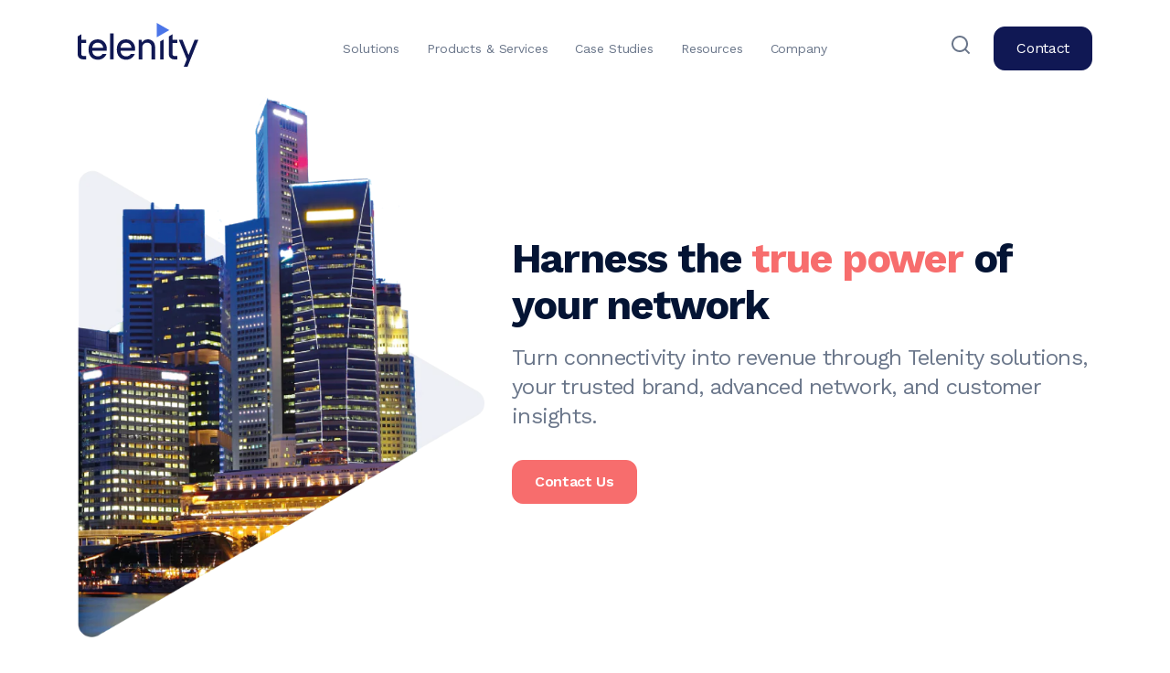

--- FILE ---
content_type: text/html; charset=UTF-8
request_url: https://www.telenity.com/
body_size: 24064
content:
<!DOCTYPE html>
<html lang="en-US">

<head><meta charset="UTF-8"><script>if(navigator.userAgent.match(/MSIE|Internet Explorer/i)||navigator.userAgent.match(/Trident\/7\..*?rv:11/i)){var href=document.location.href;if(!href.match(/[?&]nowprocket/)){if(href.indexOf("?")==-1){if(href.indexOf("#")==-1){document.location.href=href+"?nowprocket=1"}else{document.location.href=href.replace("#","?nowprocket=1#")}}else{if(href.indexOf("#")==-1){document.location.href=href+"&nowprocket=1"}else{document.location.href=href.replace("#","&nowprocket=1#")}}}}</script><script>class RocketLazyLoadScripts{constructor(){this.triggerEvents=["keydown","mousedown","mousemove","touchmove","touchstart","touchend","wheel"],this.userEventHandler=this._triggerListener.bind(this),this.touchStartHandler=this._onTouchStart.bind(this),this.touchMoveHandler=this._onTouchMove.bind(this),this.touchEndHandler=this._onTouchEnd.bind(this),this.clickHandler=this._onClick.bind(this),this.interceptedClicks=[],window.addEventListener("pageshow",(e=>{this.persisted=e.persisted})),window.addEventListener("DOMContentLoaded",(()=>{this._preconnect3rdParties()})),this.delayedScripts={normal:[],async:[],defer:[]},this.allJQueries=[]}_addUserInteractionListener(e){document.hidden?e._triggerListener():(this.triggerEvents.forEach((t=>window.addEventListener(t,e.userEventHandler,{passive:!0}))),window.addEventListener("touchstart",e.touchStartHandler,{passive:!0}),window.addEventListener("mousedown",e.touchStartHandler),document.addEventListener("visibilitychange",e.userEventHandler))}_removeUserInteractionListener(){this.triggerEvents.forEach((e=>window.removeEventListener(e,this.userEventHandler,{passive:!0}))),document.removeEventListener("visibilitychange",this.userEventHandler)}_onTouchStart(e){"HTML"!==e.target.tagName&&(window.addEventListener("touchend",this.touchEndHandler),window.addEventListener("mouseup",this.touchEndHandler),window.addEventListener("touchmove",this.touchMoveHandler,{passive:!0}),window.addEventListener("mousemove",this.touchMoveHandler),e.target.addEventListener("click",this.clickHandler),this._renameDOMAttribute(e.target,"onclick","rocket-onclick"))}_onTouchMove(e){window.removeEventListener("touchend",this.touchEndHandler),window.removeEventListener("mouseup",this.touchEndHandler),window.removeEventListener("touchmove",this.touchMoveHandler,{passive:!0}),window.removeEventListener("mousemove",this.touchMoveHandler),e.target.removeEventListener("click",this.clickHandler),this._renameDOMAttribute(e.target,"rocket-onclick","onclick")}_onTouchEnd(e){window.removeEventListener("touchend",this.touchEndHandler),window.removeEventListener("mouseup",this.touchEndHandler),window.removeEventListener("touchmove",this.touchMoveHandler,{passive:!0}),window.removeEventListener("mousemove",this.touchMoveHandler)}_onClick(e){e.target.removeEventListener("click",this.clickHandler),this._renameDOMAttribute(e.target,"rocket-onclick","onclick"),this.interceptedClicks.push(e),e.preventDefault(),e.stopPropagation(),e.stopImmediatePropagation()}_replayClicks(){window.removeEventListener("touchstart",this.touchStartHandler,{passive:!0}),window.removeEventListener("mousedown",this.touchStartHandler),this.interceptedClicks.forEach((e=>{e.target.dispatchEvent(new MouseEvent("click",{view:e.view,bubbles:!0,cancelable:!0}))}))}_renameDOMAttribute(e,t,n){e.hasAttribute&&e.hasAttribute(t)&&(event.target.setAttribute(n,event.target.getAttribute(t)),event.target.removeAttribute(t))}_triggerListener(){this._removeUserInteractionListener(this),"loading"===document.readyState?document.addEventListener("DOMContentLoaded",this._loadEverythingNow.bind(this)):this._loadEverythingNow()}_preconnect3rdParties(){let e=[];document.querySelectorAll("script[type=rocketlazyloadscript]").forEach((t=>{if(t.hasAttribute("src")){const n=new URL(t.src).origin;n!==location.origin&&e.push({src:n,crossOrigin:t.crossOrigin||"module"===t.getAttribute("data-rocket-type")})}})),e=[...new Map(e.map((e=>[JSON.stringify(e),e]))).values()],this._batchInjectResourceHints(e,"preconnect")}async _loadEverythingNow(){this.lastBreath=Date.now(),this._delayEventListeners(),this._delayJQueryReady(this),this._handleDocumentWrite(),this._registerAllDelayedScripts(),this._preloadAllScripts(),await this._loadScriptsFromList(this.delayedScripts.normal),await this._loadScriptsFromList(this.delayedScripts.defer),await this._loadScriptsFromList(this.delayedScripts.async);try{await this._triggerDOMContentLoaded(),await this._triggerWindowLoad()}catch(e){}window.dispatchEvent(new Event("rocket-allScriptsLoaded")),this._replayClicks()}_registerAllDelayedScripts(){document.querySelectorAll("script[type=rocketlazyloadscript]").forEach((e=>{e.hasAttribute("src")?e.hasAttribute("async")&&!1!==e.async?this.delayedScripts.async.push(e):e.hasAttribute("defer")&&!1!==e.defer||"module"===e.getAttribute("data-rocket-type")?this.delayedScripts.defer.push(e):this.delayedScripts.normal.push(e):this.delayedScripts.normal.push(e)}))}async _transformScript(e){return await this._littleBreath(),new Promise((t=>{const n=document.createElement("script");[...e.attributes].forEach((e=>{let t=e.nodeName;"type"!==t&&("data-rocket-type"===t&&(t="type"),n.setAttribute(t,e.nodeValue))})),e.hasAttribute("src")?(n.addEventListener("load",t),n.addEventListener("error",t)):(n.text=e.text,t());try{e.parentNode.replaceChild(n,e)}catch(e){t()}}))}async _loadScriptsFromList(e){const t=e.shift();return t?(await this._transformScript(t),this._loadScriptsFromList(e)):Promise.resolve()}_preloadAllScripts(){this._batchInjectResourceHints([...this.delayedScripts.normal,...this.delayedScripts.defer,...this.delayedScripts.async],"preload")}_batchInjectResourceHints(e,t){var n=document.createDocumentFragment();e.forEach((e=>{if(e.src){const i=document.createElement("link");i.href=e.src,i.rel=t,"preconnect"!==t&&(i.as="script"),e.getAttribute&&"module"===e.getAttribute("data-rocket-type")&&(i.crossOrigin=!0),e.crossOrigin&&(i.crossOrigin=e.crossOrigin),n.appendChild(i)}})),document.head.appendChild(n)}_delayEventListeners(){let e={};function t(t,n){!function(t){function n(n){return e[t].eventsToRewrite.indexOf(n)>=0?"rocket-"+n:n}e[t]||(e[t]={originalFunctions:{add:t.addEventListener,remove:t.removeEventListener},eventsToRewrite:[]},t.addEventListener=function(){arguments[0]=n(arguments[0]),e[t].originalFunctions.add.apply(t,arguments)},t.removeEventListener=function(){arguments[0]=n(arguments[0]),e[t].originalFunctions.remove.apply(t,arguments)})}(t),e[t].eventsToRewrite.push(n)}function n(e,t){let n=e[t];Object.defineProperty(e,t,{get:()=>n||function(){},set(i){e["rocket"+t]=n=i}})}t(document,"DOMContentLoaded"),t(window,"DOMContentLoaded"),t(window,"load"),t(window,"pageshow"),t(document,"readystatechange"),n(document,"onreadystatechange"),n(window,"onload"),n(window,"onpageshow")}_delayJQueryReady(e){let t=window.jQuery;Object.defineProperty(window,"jQuery",{get:()=>t,set(n){if(n&&n.fn&&!e.allJQueries.includes(n)){n.fn.ready=n.fn.init.prototype.ready=function(t){e.domReadyFired?t.bind(document)(n):document.addEventListener("rocket-DOMContentLoaded",(()=>t.bind(document)(n)))};const t=n.fn.on;n.fn.on=n.fn.init.prototype.on=function(){if(this[0]===window){function e(e){return e.split(" ").map((e=>"load"===e||0===e.indexOf("load.")?"rocket-jquery-load":e)).join(" ")}"string"==typeof arguments[0]||arguments[0]instanceof String?arguments[0]=e(arguments[0]):"object"==typeof arguments[0]&&Object.keys(arguments[0]).forEach((t=>{delete Object.assign(arguments[0],{[e(t)]:arguments[0][t]})[t]}))}return t.apply(this,arguments),this},e.allJQueries.push(n)}t=n}})}async _triggerDOMContentLoaded(){this.domReadyFired=!0,await this._littleBreath(),document.dispatchEvent(new Event("rocket-DOMContentLoaded")),await this._littleBreath(),window.dispatchEvent(new Event("rocket-DOMContentLoaded")),await this._littleBreath(),document.dispatchEvent(new Event("rocket-readystatechange")),await this._littleBreath(),document.rocketonreadystatechange&&document.rocketonreadystatechange()}async _triggerWindowLoad(){await this._littleBreath(),window.dispatchEvent(new Event("rocket-load")),await this._littleBreath(),window.rocketonload&&window.rocketonload(),await this._littleBreath(),this.allJQueries.forEach((e=>e(window).trigger("rocket-jquery-load"))),await this._littleBreath();const e=new Event("rocket-pageshow");e.persisted=this.persisted,window.dispatchEvent(e),await this._littleBreath(),window.rocketonpageshow&&window.rocketonpageshow({persisted:this.persisted})}_handleDocumentWrite(){const e=new Map;document.write=document.writeln=function(t){const n=document.currentScript,i=document.createRange(),r=n.parentElement;let o=e.get(n);void 0===o&&(o=n.nextSibling,e.set(n,o));const s=document.createDocumentFragment();i.setStart(s,0),s.appendChild(i.createContextualFragment(t)),r.insertBefore(s,o)}}async _littleBreath(){Date.now()-this.lastBreath>45&&(await this._requestAnimFrame(),this.lastBreath=Date.now())}async _requestAnimFrame(){return document.hidden?new Promise((e=>setTimeout(e))):new Promise((e=>requestAnimationFrame(e)))}static run(){const e=new RocketLazyLoadScripts;e._addUserInteractionListener(e)}}RocketLazyLoadScripts.run();</script>

    
    <meta name="viewport" content="width=device-width, initial-scale=1.0">

    <title>Telenity - Harness the true power of your network</title><link rel="preload" as="style" href="https://fonts.googleapis.com/css2?family=Work+Sans:ital,wght@0,400;0,600;0,700;1,400;1,600;1,700&#038;display=swap" /><link rel="stylesheet" href="https://fonts.googleapis.com/css2?family=Work+Sans:ital,wght@0,400;0,600;0,700;1,400;1,600;1,700&#038;display=swap" media="print" onload="this.media='all'" /><noscript><link rel="stylesheet" href="https://fonts.googleapis.com/css2?family=Work+Sans:ital,wght@0,400;0,600;0,700;1,400;1,600;1,700&#038;display=swap" /></noscript><link rel="stylesheet" href="https://www.telenity.com/wp-content/cache/min/1/fe7cdada03af91a2efe7004fc4d9a559.css" media="all" data-minify="1" />

    <link rel="apple-touch-icon" sizes="57x57" href="https://www.telenity.com/wp-content/themes/telenity-theme/assets/img/apple-icon-57x57.png">
    <link rel="apple-touch-icon" sizes="60x60" href="https://www.telenity.com/wp-content/themes/telenity-theme/assets/img/apple-icon-60x60.png">
    <link rel="apple-touch-icon" sizes="72x72" href="https://www.telenity.com/wp-content/themes/telenity-theme/assets/img/apple-icon-72x72.png">
    <link rel="apple-touch-icon" sizes="76x76" href="https://www.telenity.com/wp-content/themes/telenity-theme/assets/img/apple-icon-76x76.png">
    <link rel="apple-touch-icon" sizes="114x114" href="https://www.telenity.com/wp-content/themes/telenity-theme/assets/img/apple-icon-114x114.png">
    <link rel="apple-touch-icon" sizes="120x120" href="https://www.telenity.com/wp-content/themes/telenity-theme/assets/img/apple-icon-120x120.png">
    <link rel="apple-touch-icon" sizes="144x144" href="https://www.telenity.com/wp-content/themes/telenity-theme/assets/img/apple-icon-144x144.png">
    <link rel="apple-touch-icon" sizes="152x152" href="https://www.telenity.com/wp-content/themes/telenity-theme/assets/img/apple-icon-152x152.png">
    <link rel="apple-touch-icon" sizes="180x180" href="https://www.telenity.com/wp-content/themes/telenity-theme/assets/img/apple-icon-180x180.png">
    <link rel="icon" type="image/png" sizes="32x32" href="https://www.telenity.com/wp-content/themes/telenity-theme/assets/img/favicon-32x32.png">
    <link rel="icon" type="image/png" sizes="96x96" href="https://www.telenity.com/wp-content/themes/telenity-theme/assets/img/favicon-96x96.png">
    <link rel="manifest" href="https://www.telenity.com/wp-content/themes/telenity-theme/assets/img/manifest.json">
    
    <meta name="msapplication-TileColor" content="#ffffff">
    <meta name="msapplication-TileImage" content="https://www.telenity.com/wp-content/themes/telenity-theme/assets/img/ms-icon-144x144.png">
    <meta name="theme-color" content="#ffffff">

    <!-- Google Tag Manager -->
    <script type="rocketlazyloadscript">
        (function(w, d, s, l, i) {
            w[l] = w[l] || [];
            w[l].push({
                'gtm.start': new Date().getTime(),
                event: 'gtm.js'
            });
            var f = d.getElementsByTagName(s)[0],
                j = d.createElement(s),
                dl = l != 'dataLayer' ? '&l=' + l : '';
            j.async = true;
            j.src =
                'https://www.googletagmanager.com/gtm.js?id=' + i + dl;
            f.parentNode.insertBefore(j, f);
        })(window, document, 'script', 'dataLayer', 'GTM-MRJXKSK');
    </script>
    <!-- End Google Tag Manager -->

    <link rel="preconnect" href="https://fonts.googleapis.com">
    <link rel="preconnect" href="https://fonts.gstatic.com" crossorigin>
    

    <meta name="msvalidate.01" content="EEC3D38A6FA4D1988A46BB73262E357C" />
    <meta name="yandex-verification" content="c718540bfe24dac9" />



    <meta name='robots' content='index, follow, max-image-preview:large, max-snippet:-1, max-video-preview:-1' />
	<style>img:is([sizes="auto" i], [sizes^="auto," i]) { contain-intrinsic-size: 3000px 1500px }</style>
	
	<!-- This site is optimized with the Yoast SEO plugin v26.7 - https://yoast.com/wordpress/plugins/seo/ -->
	<meta name="description" content="Telenity is an industry-leading provider of cutting-edge solutions for communications service providers around the globe. See all solutions." />
	<link rel="canonical" href="https://www.telenity.com/" />
	<meta property="og:locale" content="en_US" />
	<meta property="og:type" content="website" />
	<meta property="og:title" content="Telenity - Harness the true power of your network" />
	<meta property="og:description" content="Telenity is an industry-leading provider of cutting-edge solutions for communications service providers around the globe. See all solutions." />
	<meta property="og:url" content="https://www.telenity.com/" />
	<meta property="og:site_name" content="Telenity" />
	<meta property="article:publisher" content="https://www.facebook.com/telenity/" />
	<meta property="article:modified_time" content="2025-08-14T12:56:19+00:00" />
	<meta property="og:image" content="https://www.telenity.com/wp-content/uploads/2021/12/Telenity-Services-and-Solutions.jpg" />
	<meta property="og:image:width" content="1081" />
	<meta property="og:image:height" content="1081" />
	<meta property="og:image:type" content="image/jpeg" />
	<meta name="twitter:card" content="summary_large_image" />
	<meta name="twitter:site" content="@Telenity" />
	<script type="application/ld+json" class="yoast-schema-graph">{"@context":"https://schema.org","@graph":[{"@type":"WebPage","@id":"https://www.telenity.com/","url":"https://www.telenity.com/","name":"Telenity - Harness the true power of your network","isPartOf":{"@id":"https://www.telenity.com/#website"},"about":{"@id":"https://www.telenity.com/#organization"},"primaryImageOfPage":{"@id":"https://www.telenity.com/#primaryimage"},"image":{"@id":"https://www.telenity.com/#primaryimage"},"thumbnailUrl":"https://www.telenity.com/wp-content/uploads/2021/12/Telenity-Services-and-Solutions.jpg","datePublished":"2021-10-25T11:43:16+00:00","dateModified":"2025-08-14T12:56:19+00:00","description":"Telenity is an industry-leading provider of cutting-edge solutions for communications service providers around the globe. See all solutions.","breadcrumb":{"@id":"https://www.telenity.com/#breadcrumb"},"inLanguage":"en-US","potentialAction":[{"@type":"ReadAction","target":["https://www.telenity.com/"]}]},{"@type":"ImageObject","inLanguage":"en-US","@id":"https://www.telenity.com/#primaryimage","url":"https://www.telenity.com/wp-content/uploads/2021/12/Telenity-Services-and-Solutions.jpg","contentUrl":"https://www.telenity.com/wp-content/uploads/2021/12/Telenity-Services-and-Solutions.jpg","width":1081,"height":1081,"caption":"Telenity SIM tracking"},{"@type":"BreadcrumbList","@id":"https://www.telenity.com/#breadcrumb","itemListElement":[{"@type":"ListItem","position":1,"name":"Home"}]},{"@type":"WebSite","@id":"https://www.telenity.com/#website","url":"https://www.telenity.com/","name":"Telenity","description":"Harness the true power of your network","publisher":{"@id":"https://www.telenity.com/#organization"},"potentialAction":[{"@type":"SearchAction","target":{"@type":"EntryPoint","urlTemplate":"https://www.telenity.com/?s={search_term_string}"},"query-input":{"@type":"PropertyValueSpecification","valueRequired":true,"valueName":"search_term_string"}}],"inLanguage":"en-US"},{"@type":"Organization","@id":"https://www.telenity.com/#organization","name":"Telenity Inc.","url":"https://www.telenity.com/","logo":{"@type":"ImageObject","inLanguage":"en-US","@id":"https://www.telenity.com/#/schema/logo/image/","url":"https://telenity.wpengine.com/wp-content/uploads/2021/12/Telenity-Services-and-Solutions.jpg","contentUrl":"https://telenity.wpengine.com/wp-content/uploads/2021/12/Telenity-Services-and-Solutions.jpg","width":1081,"height":1081,"caption":"Telenity Inc."},"image":{"@id":"https://www.telenity.com/#/schema/logo/image/"},"sameAs":["https://www.facebook.com/telenity/","https://x.com/Telenity","https://www.instagram.com/telenitysoftware/","https://www.linkedin.com/company/telenity/","https://www.youtube.com/user/telenityinc/"]}]}</script>
	<meta name="msvalidate.01" content="EEC3D38A6FA4D1988A46BB73262E357C" />
	<meta name="yandex-verification" content="c718540bfe24dac9" />
	<!-- / Yoast SEO plugin. -->


<link rel='dns-prefetch' href='//js.hs-scripts.com' />
<link href='https://fonts.gstatic.com' crossorigin rel='preconnect' />
<style id='classic-theme-styles-inline-css' type='text/css'>
/*! This file is auto-generated */
.wp-block-button__link{color:#fff;background-color:#32373c;border-radius:9999px;box-shadow:none;text-decoration:none;padding:calc(.667em + 2px) calc(1.333em + 2px);font-size:1.125em}.wp-block-file__button{background:#32373c;color:#fff;text-decoration:none}
</style>




<style id='vcv:assets:front:style:6-inline-css' type='text/css'>
.vce{margin-bottom:30px}.vce-row-container{width:100%}.vce-row{display:-ms-flexbox;display:flex;-ms-flex-direction:column;flex-direction:column;margin-left:0;position:relative;transition:box-shadow .2s}.vce-row,.vce-row-content>.vce-col:last-child{margin-right:0}.vce-row-full-height{min-height:100vh}.vce-row-content{-ms-flex-pack:start;-ms-flex-line-pack:start;-ms-flex-align:start;align-content:flex-start;align-items:flex-start;display:-ms-flexbox;display:flex;-ms-flex:1 1 auto;flex:1 1 auto;-ms-flex-direction:row;flex-direction:row;-ms-flex-wrap:wrap;flex-wrap:wrap;justify-content:flex-start;min-height:1em;position:relative}.vce-row-wrap--reverse>.vce-row-content{-ms-flex-line-pack:end;-ms-flex-align:end;align-content:flex-end;align-items:flex-end;-ms-flex-wrap:wrap-reverse;flex-wrap:wrap-reverse}.vce-row-columns--top>.vce-row-content{-ms-flex-line-pack:start;align-content:flex-start}.vce-row-columns--top.vce-row-wrap--reverse>.vce-row-content{-ms-flex-line-pack:end;align-content:flex-end}.vce-row-columns--middle>.vce-row-content{-ms-flex-line-pack:center;align-content:center}.vce-row-columns--bottom>.vce-row-content{-ms-flex-line-pack:end;align-content:flex-end}.vce-row-columns--bottom.vce-row-wrap--reverse>.vce-row-content{-ms-flex-line-pack:start;align-content:flex-start}.vce-row-columns--bottom>.vce-row-content:after,.vce-row-columns--middle>.vce-row-content:after,.vce-row-columns--top>.vce-row-content:after{content:"";display:block;height:0;overflow:hidden;visibility:hidden;width:100%}.vce-row-content--middle>.vce-row-content>.vce-col>.vce-col-inner{-ms-flex-pack:center;display:-ms-flexbox;display:flex;-ms-flex-direction:column;flex-direction:column;justify-content:center}.vce-row-content--bottom>.vce-row-content>.vce-col>.vce-col-inner{-ms-flex-pack:end;display:-ms-flexbox;display:flex;-ms-flex-direction:column;flex-direction:column;justify-content:flex-end}.vce-row-equal-height>.vce-row-content{-ms-flex-align:stretch;align-items:stretch}.vce-row-columns--stretch>.vce-row-content{-ms-flex-line-pack:stretch;-ms-flex-align:stretch;align-content:stretch;align-items:stretch}.vce-row[data-vce-full-width=true]{box-sizing:border-box;position:relative}.vce-row[data-vce-stretch-content=true]{padding-left:30px;padding-right:30px}.vce-row[data-vce-stretch-content=true].vce-row-no-paddings{padding-left:0;padding-right:0}.vce-row.vce-element--has-background{padding-left:30px;padding-right:30px;padding-top:30px}.vce-row.vce-element--has-background[data-vce-full-width=true]:not([data-vce-stretch-content=true]){padding-left:0;padding-right:0}.vce-row.vce-element--has-background.vce-row--has-col-background{padding-bottom:30px}.vce-row>.vce-row-content>.vce-col.vce-col--all-last{margin-right:0}.rtl .vce-row>.vce-row-content>.vce-col.vce-col--all-last,.rtl.vce-row>.vce-row-content>.vce-col.vce-col--all-last{margin-left:0}@media (min-width:0) and (max-width:543px){.vce-row.vce-element--xs--has-background{padding-left:30px;padding-right:30px;padding-top:30px}.vce-row.vce-element--xs--has-background[data-vce-full-width=true]:not([data-vce-stretch-content=true]){padding-left:0;padding-right:0}.vce-row.vce-element--has-background.vce-row--xs--has-col-background,.vce-row.vce-element--xs--has-background.vce-row--has-col-background,.vce-row.vce-element--xs--has-background.vce-row--xs--has-col-background{padding-bottom:30px}.vce-row>.vce-row-content>.vce-col.vce-col--xs-last{margin-right:0}.rtl .vce-row>.vce-row-content>.vce-col.vce-col--xs-last,.rtl.vce-row>.vce-row-content>.vce-col.vce-col--xs-last{margin-left:0}}@media (min-width:544px) and (max-width:767px){.vce-row.vce-element--sm--has-background{padding-left:30px;padding-right:30px;padding-top:30px}.vce-row.vce-element--sm--has-background[data-vce-full-width=true]:not([data-vce-stretch-content=true]){padding-left:0;padding-right:0}.vce-row.vce-element--has-background.vce-row--sm--has-col-background,.vce-row.vce-element--sm--has-background.vce-row--has-col-background,.vce-row.vce-element--sm--has-background.vce-row--sm--has-col-background{padding-bottom:30px}.vce-row>.vce-row-content>.vce-col.vce-col--sm-last{margin-right:0}.rtl .vce-row>.vce-row-content>.vce-col.vce-col--sm-last,.rtl.vce-row>.vce-row-content>.vce-col.vce-col--sm-last{margin-left:0}}@media (min-width:768px) and (max-width:991px){.vce-row.vce-element--md--has-background{padding-left:30px;padding-right:30px;padding-top:30px}.vce-row.vce-element--md--has-background[data-vce-full-width=true]:not([data-vce-stretch-content=true]){padding-left:0;padding-right:0}.vce-row.vce-element--has-background.vce-row--md--has-col-background,.vce-row.vce-element--md--has-background.vce-row--has-col-background,.vce-row.vce-element--md--has-background.vce-row--md--has-col-background{padding-bottom:30px}.vce-row>.vce-row-content>.vce-col.vce-col--md-last{margin-right:0}.rtl .vce-row>.vce-row-content>.vce-col.vce-col--md-last,.rtl.vce-row>.vce-row-content>.vce-col.vce-col--md-last{margin-left:0}}@media (min-width:992px) and (max-width:1199px){.vce-row.vce-element--lg--has-background{padding-left:30px;padding-right:30px;padding-top:30px}.vce-row.vce-element--lg--has-background[data-vce-full-width=true]:not([data-vce-stretch-content=true]){padding-left:0;padding-right:0}.vce-row.vce-element--has-background.vce-row--lg--has-col-background,.vce-row.vce-element--lg--has-background.vce-row--has-col-background,.vce-row.vce-element--lg--has-background.vce-row--lg--has-col-background{padding-bottom:30px}.vce-row>.vce-row-content>.vce-col.vce-col--lg-last{margin-right:0}.rtl .vce-row>.vce-row-content>.vce-col.vce-col--lg-last,.rtl.vce-row>.vce-row-content>.vce-col.vce-col--lg-last{margin-left:0}}@media (min-width:1200px){.vce-row.vce-element--xl--has-background{padding-left:30px;padding-right:30px;padding-top:30px}.vce-row.vce-element--xl--has-background[data-vce-full-width=true]:not([data-vce-stretch-content=true]){padding-left:0;padding-right:0}.vce-row.vce-element--has-background.vce-row--xl--has-col-background,.vce-row.vce-element--xl--has-background.vce-row--has-col-background,.vce-row.vce-element--xl--has-background.vce-row--xl--has-col-background{padding-bottom:30px}.vce-row>.vce-row-content>.vce-col.vce-col--xl-last{margin-right:0}.rtl .vce-row>.vce-row-content>.vce-col.vce-col--xl-last,.rtl.vce-row>.vce-row-content>.vce-col.vce-col--xl-last{margin-left:0}}.vce-col{box-sizing:border-box;display:-ms-flexbox;display:flex;-ms-flex:0 0 100%;flex:0 0 100%;max-width:100%;min-width:1em;position:relative}.vce-col--auto{-ms-flex-preferred-size:auto;-ms-flex:1;flex:1;flex-basis:auto}.vce-col-content,.vce-col-inner{overflow-wrap:break-word;position:relative;transition:box-shadow .2s}.vce-col-inner{width:100%}.vce-col-direction--rtl{direction:rtl}.vce-element--has-background>.vce-col-inner>.vce-col-content{padding-left:30px;padding-right:30px;padding-top:30px}.vce-col.vce-col--all-hide{display:none}@media (min-width:0),print{.vce-col--xs-auto{-ms-flex:1 1 0;flex:1 1 0;width:auto}.vce-col--xs-1{-ms-flex:0 0 100%;flex:0 0 100%;max-width:100%}.vce-col.vce-col--xs-visible{display:-ms-flexbox;display:flex}.vce-col.vce-col--xs-hide{display:none}}.vce-row-container>.vce-row>.vce-row-content>.vce-col>.vce-col-inner{padding:0}@media (min-width:544px),print{.vce-col--sm-auto{-ms-flex:1 1 0;flex:1 1 0;width:auto}.vce-col--sm-1{-ms-flex:0 0 100%;flex:0 0 100%;max-width:100%}.vce-col.vce-col--sm-visible{display:-ms-flexbox;display:flex}.vce-col.vce-col--sm-hide{display:none}}@media (min-width:768px),print{.vce-col--md-auto{-ms-flex:1 1 0;flex:1 1 0;width:auto}.vce-col--md-1{-ms-flex:0 0 100%;flex:0 0 100%;max-width:100%}.vce-col.vce-col--md-visible{display:-ms-flexbox;display:flex}.vce-col.vce-col--md-hide{display:none}}@media print,screen and (min-width:992px){.vce-col--lg-auto{-ms-flex:1 1 0;flex:1 1 0;width:1px}.vce-col--lg-1{-ms-flex:0 0 100%;flex:0 0 100%;max-width:100%}.vce-col.vce-col--lg-visible{display:-ms-flexbox;display:flex}.vce-col.vce-col--lg-hide{display:none}}@media (min-width:1200px),print{.vce-col--xl-auto{-ms-flex:1 1 0;flex:1 1 0;width:auto}.vce-col--xl-1{-ms-flex:0 0 100%;flex:0 0 100%;max-width:100%}.vce-col.vce-col--xl-visible{display:-ms-flexbox;display:flex}.vce-col.vce-col--xl-hide{display:none}}@media (min-width:0) and (max-width:543px){.vce-element--xs--has-background>.vce-col-inner>.vce-col-content{padding-left:30px;padding-right:30px;padding-top:30px}}@media (min-width:544px) and (max-width:767px){.vce-element--sm--has-background>.vce-col-inner>.vce-col-content{padding-left:30px;padding-right:30px;padding-top:30px}}@media (min-width:768px) and (max-width:991px){.vce-element--md--has-background>.vce-col-inner>.vce-col-content{padding-left:30px;padding-right:30px;padding-top:30px}}@media (min-width:992px) and (max-width:1199px){.vce-element--lg--has-background>.vce-col-inner>.vce-col-content{padding-left:30px;padding-right:30px;padding-top:30px}}@media (min-width:1200px){.vce-element--xl--has-background>.vce-col-inner>.vce-col-content{padding-left:30px;padding-right:30px;padding-top:30px}}.vce-row--col-gap-30>.vce-row-content>.vce-col{margin-right:30px}.vce-row--col-gap-30>.vce-row-content>.vce-column-resizer .vce-column-resizer-handler{width:30px}.rtl .vce-row--col-gap-30>.vce-row-content>.vce-col,.rtl.vce-row--col-gap-30>.vce-row-content>.vce-col{margin-left:30px;margin-right:0}@media all and (min-width:768px),print{.vce-row--col-gap-30[data-vce-do-apply*="246d0f33"]>.vce-row-content>.vce-col--md-auto{-webkit-flex:1 1 0;flex:1 1 0;max-width:none;width:auto}}@media{#clone-el-06c02531,#el-06c02531{display:none}}@media{#clone-el-019bfef8,#el-019bfef8{display:none}}@media all and (min-width:768px),print{.vce-row--col-gap-30[data-vce-do-apply*=ccf5681e]>.vce-row-content>.vce-col--md-auto{-webkit-flex:1 1 0;flex:1 1 0;max-width:none;width:auto}}@media{#clone-el-0217a417 [data-vce-do-apply*=all][data-vce-do-apply*=el-0217a417],#clone-el-0217a417 [data-vce-do-apply*=margin][data-vce-do-apply*=el-0217a417],#clone-el-0217a417[data-vce-do-apply*=all][data-vce-do-apply*=el-0217a417],#clone-el-0217a417[data-vce-do-apply*=margin][data-vce-do-apply*=el-0217a417],#el-0217a417 [data-vce-do-apply*=all][data-vce-do-apply*=el-0217a417],#el-0217a417 [data-vce-do-apply*=margin][data-vce-do-apply*=el-0217a417],#el-0217a417[data-vce-do-apply*=all][data-vce-do-apply*=el-0217a417],#el-0217a417[data-vce-do-apply*=margin][data-vce-do-apply*=el-0217a417]{margin-top:100px}}
</style>
<script type="application/ld+json">
{
  "@context": "https://schema.org",
  "@type": "Corporation",
  "name": "Telenity",
  "alternateName": "Harness the True Power of Your Network",
  "url": "https://www.telenity.com/",
  "logo": "https://www.telenity.com/wp-content/themes/telenity-theme/assets/img/logo.svg",
  "contactPoint": {
    "@type": "ContactPoint",
    "telephone": "+90 212 468 2100",
    "contactType": "customer service",
    "areaServed": "EMEA",
    "availableLanguage": "en"
  },
  "sameAs": [
    "https://www.linkedin.com/company/telenity/",
    "https://twitter.com/Telenity",
    "https://www.facebook.com/telenity/",
    "https://www.instagram.com/telenitysoftware/"
  ]
}
</script>

<script type="rocketlazyloadscript" data-rocket-type="text/javascript" defer='defer' src="https://www.telenity.com/wp-includes/js/jquery/jquery.min.js?ver=3.7.1" id="jquery-core-js"></script>
<script type="text/javascript" id="cookie-law-info-js-extra">
/* <![CDATA[ */
var Cli_Data = {"nn_cookie_ids":[],"cookielist":[],"non_necessary_cookies":[],"ccpaEnabled":"","ccpaRegionBased":"","ccpaBarEnabled":"","strictlyEnabled":["necessary","obligatoire"],"ccpaType":"gdpr","js_blocking":"1","custom_integration":"","triggerDomRefresh":"","secure_cookies":""};
var cli_cookiebar_settings = {"animate_speed_hide":"500","animate_speed_show":"500","background":"#FFF","border":"#b1a6a6c2","border_on":"","button_1_button_colour":"#4b74e8","button_1_button_hover":"#3c5dba","button_1_link_colour":"#fff","button_1_as_button":"1","button_1_new_win":"","button_2_button_colour":"#333","button_2_button_hover":"#292929","button_2_link_colour":"#444","button_2_as_button":"","button_2_hidebar":"","button_3_button_colour":"#dedfe0","button_3_button_hover":"#b2b2b3","button_3_link_colour":"#333333","button_3_as_button":"1","button_3_new_win":"","button_4_button_colour":"#dedfe0","button_4_button_hover":"#b2b2b3","button_4_link_colour":"#333333","button_4_as_button":"1","button_7_button_colour":"#4b75e8","button_7_button_hover":"#3c5eba","button_7_link_colour":"#fff","button_7_as_button":"1","button_7_new_win":"","font_family":"Arial, Helvetica, sans-serif","header_fix":"","notify_animate_hide":"1","notify_animate_show":"","notify_div_id":"#cookie-law-info-bar","notify_position_horizontal":"right","notify_position_vertical":"bottom","scroll_close":"","scroll_close_reload":"","accept_close_reload":"","reject_close_reload":"","showagain_tab":"","showagain_background":"#fff","showagain_border":"#000","showagain_div_id":"#cookie-law-info-again","showagain_x_position":"100px","text":"#777777","show_once_yn":"","show_once":"10000","logging_on":"","as_popup":"","popup_overlay":"1","bar_heading_text":"","cookie_bar_as":"banner","popup_showagain_position":"bottom-right","widget_position":"left"};
var log_object = {"ajax_url":"https:\/\/www.telenity.com\/wp-admin\/admin-ajax.php"};
/* ]]> */
</script>
<script type="rocketlazyloadscript" data-minify="1" data-rocket-type="text/javascript" defer='defer' src="https://www.telenity.com/wp-content/cache/min/1/wp-content/plugins/cookie-law-info/legacy/public/js/cookie-law-info-public.js?ver=1766136516" id="cookie-law-info-js"></script>
<script type="text/javascript" id="site24x7_rum_js-js-extra">
/* <![CDATA[ */
var phpParams = {"rumMOKey":"d1763e561af1ff5cef89bd122e3823e3","dataCentreExt":"com","sessionReplayEnabled":"","maskInputText":"","maskAllText":""};
/* ]]> */
</script>
<script type="rocketlazyloadscript" data-minify="1" data-rocket-type="text/javascript" defer='defer' src="https://www.telenity.com/wp-content/cache/min/1/wp-content/plugins/site24x7-rum/js/site24x7-rum.js?ver=1766136516" id="site24x7_rum_js-js"></script>
<link rel="https://api.w.org/" href="https://www.telenity.com/wp-json/" /><link rel="alternate" title="JSON" type="application/json" href="https://www.telenity.com/wp-json/wp/v2/pages/6" /><link rel="EditURI" type="application/rsd+xml" title="RSD" href="https://www.telenity.com/xmlrpc.php?rsd" />
<link rel='shortlink' href='https://www.telenity.com/' />
			<!-- DO NOT COPY THIS SNIPPET! Start of Page Analytics Tracking for HubSpot WordPress plugin v11.3.37-->
			<script type="rocketlazyloadscript" class="hsq-set-content-id" data-content-id="standard-page">
				var _hsq = _hsq || [];
				_hsq.push(["setContentType", "standard-page"]);
			</script>
			<!-- DO NOT COPY THIS SNIPPET! End of Page Analytics Tracking for HubSpot WordPress plugin -->
			<noscript><style>.vce-row-container .vcv-lozad {display: none}</style></noscript><meta name="generator" content="Powered by Visual Composer Website Builder - fast and easy-to-use drag and drop visual editor for WordPress."/><script type="rocketlazyloadscript">document.createElement( "picture" );if(!window.HTMLPictureElement && document.addEventListener) {window.addEventListener("DOMContentLoaded", function() {var s = document.createElement("script");s.src = "https://www.telenity.com/wp-content/plugins/webp-express/js/picturefill.min.js";document.body.appendChild(s);});}</script><link rel="icon" href="https://www.telenity.com/wp-content/uploads/2021/11/cropped-Telenity-favicon-wbg-32x32.jpg" sizes="32x32" />
<link rel="icon" href="https://www.telenity.com/wp-content/uploads/2021/11/cropped-Telenity-favicon-wbg-192x192.jpg" sizes="192x192" />
<link rel="apple-touch-icon" href="https://www.telenity.com/wp-content/uploads/2021/11/cropped-Telenity-favicon-wbg-180x180.jpg" />
<meta name="msapplication-TileImage" content="https://www.telenity.com/wp-content/uploads/2021/11/cropped-Telenity-favicon-wbg-270x270.jpg" />
		<style type="text/css" id="wp-custom-css">
			@media (min-width: 991.88px) {
	.child-menu.masonryjs {height:590px !important;}
}

.superStarEN img {max-width: 100% !important;}		</style>
		</head>

<body>

    <!-- Google Tag Manager (noscript) -->
    <noscript><iframe src="https://www.googletagmanager.com/ns.html?id=GTM-MRJXKSK"
            height="0" width="0" style="display:none;visibility:hidden"></iframe></noscript>
    <!-- End Google Tag Manager (noscript) -->

    <header class="header">
        <div class="container position-relative">
            <div class="row align-items-center">
                <div class="col-3 col-lg-2">
                    <a href="https://www.telenity.com">
                        <img src="https://www.telenity.com/wp-content/themes/telenity-theme/assets/img/logo.svg" alt="Telenity Logo" width="132" height="48">
                    </a>
                </div>
                <div class="col-7 col-md-8 col-lg-8">
                    <nav class="d-none d-lg-flex justify-content-center">
                        <ul id="menu-menu" class="desktop-menu"><li class="one-column has-child-menu 0"><a href="#">Solutions</a>
<ul class="child-menu masonryjs">
	<li class="masonrybrickjs  1"><a href="https://www.telenity.com/cost-optimization/">Cost Optimization</a></li>
	<li class="masonrybrickjs  1"><a href="https://www.telenity.com/monetization/">Monetization</a></li>
	<li class="masonrybrickjs  1"><a href="https://www.telenity.com/telco-cloud/">Telco Cloud</a></li>
	<li class="masonrybrickjs  1"><a href="https://www.telenity.com/from-traditional-to-digital-business-support-systems/">Digital BSS</a></li>
	<li class="masonrybrickjs  1"><a href="https://www.telenity.com/revenue-growth/">Revenue Growth</a></li>
</ul>
</li>
<li class=" has-child-menu 0"><a href="#">Products &#038; Services</a>
<ul class="child-menu masonryjs">
	<li class="child-menu-element-has-child masonrybrickjs  1"><a href="#">Service Monetization</a>
	<ul>
		<li class=" has-child-menu 2"><a href="https://www.telenity.com/nexcera-service-monetization-platform/">Nexcera Service Monetization Platform</a></li>
		<li class=" has-child-menu 2"><a href="https://www.telenity.com/campaign-management/">Campaign Management</a></li>
		<li class=" has-child-menu 2"><a href="https://www.telenity.com/telenity-direct-carrier-billing/">Direct Carrier Billing</a></li>
		<li class=" has-child-menu 2"><a href="https://www.telenity.com/partner-management/">Partner Management</a></li>
		<li class=" has-child-menu 2"><a href="https://www.telenity.com/telenity-service-subscription-manager/">Service Subscription Manager</a></li>
	</ul>
</li>
	<li class="child-menu-element-has-child masonrybrickjs  1"><a href="#">Service Consolidation</a>
	<ul>
		<li class=" has-child-menu 2"><a href="https://www.telenity.com/canvas-service-consolidation-platform/">Canvas Service Consolidation Platform</a></li>
		<li class=" has-child-menu 2"><a href="https://www.telenity.com/telenity-bulk-messaging-suite/">Bulk Messaging Suite</a></li>
		<li class=" has-child-menu 2"><a href="https://www.telenity.com/telenity-call-completion-suite/">Call Completion Suite</a></li>
		<li class=" has-child-menu 2"><a href="https://www.telenity.com/telenity-ipsm-gateway/">IPSM GW</a></li>
		<li class=" has-child-menu 2"><a href="https://www.telenity.com/telenity-mmsc/">MMSC</a></li>
		<li class=" has-child-menu 2"><a href="https://www.telenity.com/telenity-ring-back-tone/">Ring Back Tone</a></li>
		<li class=" has-child-menu 2"><a href="https://www.telenity.com/telenity-roamers-welcome-suite/">Roamers Welcome Suite</a></li>
		<li class=" has-child-menu 2"><a href="https://www.telenity.com/sms-anti-spam/">SMS Anti-spam</a></li>
		<li class=" has-child-menu 2"><a href="https://www.telenity.com/telenity-smsc/">SMSC</a></li>
		<li class=" has-child-menu 2"><a href="https://www.telenity.com/telenity-smsf/">SMSF</a></li>
		<li class=" has-child-menu 2"><a href="https://www.telenity.com/telenity-ussd-service-center/">USSD</a></li>
		<li class=" has-child-menu 2"><a href="https://www.telenity.com/telenity-ussi-gateway/">USSI Gateway</a></li>
	</ul>
</li>
	<li class="masonrybrickjs  1"><a href="https://www.telenity.com/rcs-business-messaging/">Rich Communication Suite</a></li>
	<li class="masonrybrickjs  1"><a href="https://www.telenity.com/managed-services/">Managed Services</a></li>
	<li class="masonrybrickjs  1"><a href="https://www.telenity.com/enkudo/">Digital Services Aggregation</a></li>
	<li class="masonrybrickjs  1"><a target="_blank" href="https://www.telenity.com/location-based-services-india/">Tracking Solutions</a></li>
</ul>
</li>
<li class="one-column has-child-menu 0"><a href="#">Case Studies</a>
<ul class="child-menu masonryjs">
	<li class="masonrybrickjs  1"><a href="https://www.telenity.com/ooreedo-qatar/">Ooredoo Qatar</a></li>
	<li class="masonrybrickjs  1"><a href="https://www.telenity.com/azercell/">Azercell</a></li>
	<li class="masonrybrickjs  1"><a href="https://www.telenity.com/smartfren/">Smartfren</a></li>
	<li class="masonrybrickjs  1"><a href="https://www.telenity.com/vodafone-turkiye/">Vodafone Türkiye</a></li>
</ul>
</li>
<li class=" has-child-menu 0"><a href="https://www.telenity.com/blog/">Resources</a></li>
<li class=" has-child-menu 0"><a href="#">Company</a>
<ul class="child-menu masonryjs">
	<li class="child-menu-element-has-child masonrybrickjs  1"><a href="#">Career</a>
	<ul>
		<li class=" has-child-menu 2"><a href="https://www.telenity.com/careers/">Career</a></li>
		<li class=" has-child-menu 2"><a href="https://www.telenity.com/application-process/">Application Process</a></li>
		<li class=" has-child-menu 2"><a href="https://www.telenity.com/corporate-social-responsibility/">Corporate Social Responsibility</a></li>
		<li class=" has-child-menu 2"><a href="https://www.telenity.com/internship-opportunities/">Internship Opportunities</a></li>
		<li class=" has-child-menu 2"><a href="https://www.telenity.com/telenity-today/">Telenity Today</a></li>
		<li class=" has-child-menu 2"><a href="https://www.telenity.com/why-join-telenity/">Why Join Telenity</a></li>
		<li class=" has-child-menu 2"><a href="https://www.telenity.com/your-career-at-telenity/">Your Career at Telenity</a></li>
	</ul>
</li>
	<li class="child-menu-element-has-child masonrybrickjs  1"><a href="#">About</a>
	<ul>
		<li class=" has-child-menu 2"><a href="https://www.telenity.com/about/">About Telenity</a></li>
		<li class=" has-child-menu 2"><a href="https://www.telenity.com/board-of-directors/">Board of Directors</a></li>
		<li class=" has-child-menu 2"><a href="https://www.telenity.com/management/">Management</a></li>
		<li class=" has-child-menu 2"><a href="https://www.telenity.com/customers/">Customers</a></li>
		<li class=" has-child-menu 2"><a href="https://www.telenity.com/contact/">Contact</a></li>
		<li class=" has-child-menu 2"><a href="https://www.telenity.com/support/">Support</a></li>
	</ul>
</li>
	<li class="child-menu-element-has-child masonrybrickjs  1"><a href="#">News</a>
	<ul>
		<li class=" has-child-menu 2"><a href="https://www.telenity.com/category/press-releases/">Press Releases</a></li>
		<li class=" has-child-menu 2"><a href="https://www.telenity.com/category/latest-news/">Latest News</a></li>
	</ul>
</li>
</ul>
</li>
</ul>                    </nav>
                    <div class="d-flex d-lg-none justify-content-end hamburger-box">
                        <div class="menu-wrapper">
                            <div class="hamburger-menu"></div>
                        </div>
                    </div>
                </div>
                <div class="position-unset d-flex align-items-center justify-content-end col-2 col-md-1 col-lg-2">
                    <div class="search-form-container-box" id="searchform">
                        <form role="search" method="get" id="searchform" class="searchform" action="https://www.telenity.com/">
                            <div class="search-form-inner">
                                <input type="text" placeholder="Search..." value="" name="s" id="s">
                                <div class="search-close">
                                    <svg width="14" height="14" viewBox="0 0 14 14" fill="none" xmlns="http://www.w3.org/2000/svg">
                                        <path d="M14 1.41333L12.5867 0L7 5.58667L1.41333 0L0 1.41333L5.58667 7L0 12.5867L1.41333 14L7 8.41333L12.5867 14L14 12.5867L8.41333 7L14 1.41333Z" fill="#6A768A" />
                                    </svg>
                                </div>
                            </div>
                        </form>
                    </div>
                    <div class="search-container">
                        <span>
                            <svg width="21" height="21" viewBox="0 0 21 21" fill="none" xmlns="http://www.w3.org/2000/svg">
                                <path d="M16.031 14.617L20.314 18.899L18.899 20.314L14.617 16.031C13.0237 17.3082 11.042 18.0029 9 18C4.032 18 0 13.968 0 9C0 4.032 4.032 0 9 0C13.968 0 18 4.032 18 9C18.0029 11.042 17.3082 13.0237 16.031 14.617ZM14.025 13.875C15.2941 12.5699 16.0029 10.8204 16 9C16 5.132 12.867 2 9 2C5.132 2 2 5.132 2 9C2 12.867 5.132 16 9 16C10.8204 16.0029 12.5699 15.2941 13.875 14.025L14.025 13.875V13.875Z" fill="#6A768A" />
                            </svg>
                        </span>
                    </div>
                    <div class="d-none d-lg-flex">
                        <a href="/contact/" class="button">Contact</a>
                    </div>
                </div>
            </div>
        </div>

        <div class="mobile-menu-container">
            <ul id="menu-menu-1" class="mobile-menu"><li id="menu-item-606" class="one-column menu-item menu-item-type-custom menu-item-object-custom menu-item-has-children has-child-menu-mobile menu-item-606 0"><a href="#" class="dropdown-toggle depth-0" data-toggle="dropdown">Solutions</a>
<ul class="  child-menu-mobile depth_0">
	<li id="menu-item-581" class="menu-item menu-item-type-post_type menu-item-object-page menu-item-581 1"><a href="https://www.telenity.com/cost-optimization/">Cost Optimization</a></li>
	<li id="menu-item-582" class="menu-item menu-item-type-post_type menu-item-object-page menu-item-582 1"><a href="https://www.telenity.com/monetization/">Monetization</a></li>
	<li id="menu-item-583" class="menu-item menu-item-type-post_type menu-item-object-page menu-item-583 1"><a href="https://www.telenity.com/telco-cloud/">Telco Cloud</a></li>
	<li id="menu-item-584" class="menu-item menu-item-type-post_type menu-item-object-page menu-item-584 1"><a href="https://www.telenity.com/from-traditional-to-digital-business-support-systems/">Digital BSS</a></li>
	<li id="menu-item-1243" class="menu-item menu-item-type-post_type menu-item-object-page menu-item-1243 1"><a href="https://www.telenity.com/revenue-growth/">Revenue Growth</a></li>
</ul>
</li>
<li id="menu-item-607" class="menu-item menu-item-type-custom menu-item-object-custom menu-item-has-children has-child-menu-mobile menu-item-607 0"><a href="#" class="dropdown-toggle depth-0" data-toggle="dropdown">Products &#038; Services</a>
<ul class="  child-menu-mobile depth_0">
	<li id="menu-item-1776" class="menu-item menu-item-type-custom menu-item-object-custom menu-item-has-children has-child-menu-mobile menu-item-1776 child-menu-element-has-child-mobile 1"><a href="#" class="dropdown-toggle depth-1" data-toggle="dropdown">Service Monetization</a>
	<ul class="  depth_1">
		<li id="menu-item-586" class="menu-item menu-item-type-post_type menu-item-object-page menu-item-586 2"><a href="https://www.telenity.com/nexcera-service-monetization-platform/">Nexcera Service Monetization Platform</a></li>
		<li id="menu-item-587" class="menu-item menu-item-type-post_type menu-item-object-page menu-item-587 2"><a href="https://www.telenity.com/campaign-management/">Campaign Management</a></li>
		<li id="menu-item-588" class="menu-item menu-item-type-post_type menu-item-object-page menu-item-588 2"><a href="https://www.telenity.com/telenity-direct-carrier-billing/">Direct Carrier Billing</a></li>
		<li id="menu-item-589" class="menu-item menu-item-type-post_type menu-item-object-page menu-item-589 2"><a href="https://www.telenity.com/partner-management/">Partner Management</a></li>
		<li id="menu-item-590" class="menu-item menu-item-type-post_type menu-item-object-page menu-item-590 2"><a href="https://www.telenity.com/telenity-service-subscription-manager/">Service Subscription Manager</a></li>
	</ul>
</li>
	<li id="menu-item-1775" class="menu-item menu-item-type-custom menu-item-object-custom menu-item-has-children has-child-menu-mobile menu-item-1775 child-menu-element-has-child-mobile 1"><a href="#" class="dropdown-toggle depth-1" data-toggle="dropdown">Service Consolidation</a>
	<ul class="  depth_1">
		<li id="menu-item-592" class="menu-item menu-item-type-post_type menu-item-object-page menu-item-592 2"><a href="https://www.telenity.com/canvas-service-consolidation-platform/">Canvas Service Consolidation Platform</a></li>
		<li id="menu-item-593" class="menu-item menu-item-type-post_type menu-item-object-page menu-item-593 2"><a href="https://www.telenity.com/telenity-bulk-messaging-suite/">Bulk Messaging Suite</a></li>
		<li id="menu-item-594" class="menu-item menu-item-type-post_type menu-item-object-page menu-item-594 2"><a href="https://www.telenity.com/telenity-call-completion-suite/">Call Completion Suite</a></li>
		<li id="menu-item-599" class="menu-item menu-item-type-post_type menu-item-object-page menu-item-599 2"><a href="https://www.telenity.com/telenity-ipsm-gateway/">IPSM GW</a></li>
		<li id="menu-item-600" class="menu-item menu-item-type-post_type menu-item-object-page menu-item-600 2"><a href="https://www.telenity.com/telenity-mmsc/">MMSC</a></li>
		<li id="menu-item-601" class="menu-item menu-item-type-post_type menu-item-object-page menu-item-601 2"><a href="https://www.telenity.com/telenity-ring-back-tone/">Ring Back Tone</a></li>
		<li id="menu-item-3280" class="menu-item menu-item-type-post_type menu-item-object-page menu-item-3280 2"><a href="https://www.telenity.com/telenity-roamers-welcome-suite/">Roamers Welcome Suite</a></li>
		<li id="menu-item-602" class="menu-item menu-item-type-post_type menu-item-object-page menu-item-602 2"><a href="https://www.telenity.com/sms-anti-spam/">SMS Anti-spam</a></li>
		<li id="menu-item-603" class="menu-item menu-item-type-post_type menu-item-object-page menu-item-603 2"><a href="https://www.telenity.com/telenity-smsc/">SMSC</a></li>
		<li id="menu-item-3281" class="menu-item menu-item-type-post_type menu-item-object-page menu-item-3281 2"><a href="https://www.telenity.com/telenity-smsf/">SMSF</a></li>
		<li id="menu-item-604" class="menu-item menu-item-type-post_type menu-item-object-page menu-item-604 2"><a href="https://www.telenity.com/telenity-ussd-service-center/">USSD</a></li>
		<li id="menu-item-605" class="menu-item menu-item-type-post_type menu-item-object-page menu-item-605 2"><a href="https://www.telenity.com/telenity-ussi-gateway/">USSI Gateway</a></li>
	</ul>
</li>
	<li id="menu-item-1781" class="menu-item menu-item-type-post_type menu-item-object-page menu-item-1781 1"><a href="https://www.telenity.com/rcs-business-messaging/">Rich Communication Suite</a></li>
	<li id="menu-item-591" class="menu-item menu-item-type-post_type menu-item-object-page menu-item-591 1"><a href="https://www.telenity.com/managed-services/">Managed Services</a></li>
	<li id="menu-item-3063" class="menu-item menu-item-type-post_type menu-item-object-page menu-item-3063 1"><a href="https://www.telenity.com/enkudo/">Digital Services Aggregation</a></li>
	<li id="menu-item-2456" class="menu-item menu-item-type-post_type menu-item-object-page menu-item-2456 1"><a target="_blank" href="https://www.telenity.com/location-based-services-india/">Tracking Solutions</a></li>
</ul>
</li>
<li id="menu-item-282" class="one-column menu-item menu-item-type-custom menu-item-object-custom menu-item-has-children has-child-menu-mobile menu-item-282 0"><a href="#" class="dropdown-toggle depth-0" data-toggle="dropdown">Case Studies</a>
<ul class="  child-menu-mobile depth_0">
	<li id="menu-item-621" class="menu-item menu-item-type-post_type menu-item-object-page menu-item-621 1"><a href="https://www.telenity.com/ooreedo-qatar/">Ooredoo Qatar</a></li>
	<li id="menu-item-1281" class="menu-item menu-item-type-post_type menu-item-object-page menu-item-1281 1"><a href="https://www.telenity.com/azercell/">Azercell</a></li>
	<li id="menu-item-1282" class="menu-item menu-item-type-post_type menu-item-object-page menu-item-1282 1"><a href="https://www.telenity.com/smartfren/">Smartfren</a></li>
	<li id="menu-item-1283" class="menu-item menu-item-type-post_type menu-item-object-page menu-item-1283 1"><a href="https://www.telenity.com/vodafone-turkiye/">Vodafone Türkiye</a></li>
</ul>
</li>
<li id="menu-item-622" class="menu-item menu-item-type-post_type menu-item-object-page menu-item-622 0"><a href="https://www.telenity.com/blog/">Resources</a></li>
<li id="menu-item-284" class="menu-item menu-item-type-custom menu-item-object-custom menu-item-has-children has-child-menu-mobile menu-item-284 0"><a href="#" class="dropdown-toggle depth-0" data-toggle="dropdown">Company</a>
<ul class="  child-menu-mobile depth_0">
	<li id="menu-item-1777" class="menu-item menu-item-type-custom menu-item-object-custom menu-item-has-children has-child-menu-mobile menu-item-1777 child-menu-element-has-child-mobile 1"><a href="#" class="dropdown-toggle depth-1" data-toggle="dropdown">Career</a>
	<ul class="  depth_1">
		<li id="menu-item-613" class="menu-item menu-item-type-post_type menu-item-object-page menu-item-613 2"><a href="https://www.telenity.com/careers/">Career</a></li>
		<li id="menu-item-614" class="menu-item menu-item-type-post_type menu-item-object-page menu-item-614 2"><a href="https://www.telenity.com/application-process/">Application Process</a></li>
		<li id="menu-item-615" class="menu-item menu-item-type-post_type menu-item-object-page menu-item-615 2"><a href="https://www.telenity.com/corporate-social-responsibility/">Corporate Social Responsibility</a></li>
		<li id="menu-item-616" class="menu-item menu-item-type-post_type menu-item-object-page menu-item-616 2"><a href="https://www.telenity.com/internship-opportunities/">Internship Opportunities</a></li>
		<li id="menu-item-617" class="menu-item menu-item-type-post_type menu-item-object-page menu-item-617 2"><a href="https://www.telenity.com/telenity-today/">Telenity Today</a></li>
		<li id="menu-item-618" class="menu-item menu-item-type-post_type menu-item-object-page menu-item-618 2"><a href="https://www.telenity.com/why-join-telenity/">Why Join Telenity</a></li>
		<li id="menu-item-619" class="menu-item menu-item-type-post_type menu-item-object-page menu-item-619 2"><a href="https://www.telenity.com/your-career-at-telenity/">Your Career at Telenity</a></li>
	</ul>
</li>
	<li id="menu-item-1778" class="menu-item menu-item-type-custom menu-item-object-custom menu-item-has-children has-child-menu-mobile menu-item-1778 child-menu-element-has-child-mobile 1"><a href="#" class="dropdown-toggle depth-1" data-toggle="dropdown">About</a>
	<ul class="  depth_1">
		<li id="menu-item-609" class="menu-item menu-item-type-post_type menu-item-object-page menu-item-609 2"><a href="https://www.telenity.com/about/">About Telenity</a></li>
		<li id="menu-item-610" class="menu-item menu-item-type-post_type menu-item-object-page menu-item-610 2"><a href="https://www.telenity.com/board-of-directors/">Board of Directors</a></li>
		<li id="menu-item-612" class="menu-item menu-item-type-post_type menu-item-object-page menu-item-612 2"><a href="https://www.telenity.com/management/">Management</a></li>
		<li id="menu-item-611" class="menu-item menu-item-type-post_type menu-item-object-page menu-item-611 2"><a href="https://www.telenity.com/customers/">Customers</a></li>
		<li id="menu-item-1879" class="menu-item menu-item-type-post_type menu-item-object-page menu-item-1879 2"><a href="https://www.telenity.com/contact/">Contact</a></li>
		<li id="menu-item-1880" class="menu-item menu-item-type-post_type menu-item-object-page menu-item-1880 2"><a href="https://www.telenity.com/support/">Support</a></li>
	</ul>
</li>
	<li id="menu-item-1779" class="menu-item menu-item-type-custom menu-item-object-custom menu-item-has-children has-child-menu-mobile menu-item-1779 child-menu-element-has-child-mobile 1"><a href="#" class="dropdown-toggle depth-1" data-toggle="dropdown">News</a>
	<ul class="  depth_1">
		<li id="menu-item-1665" class="menu-item menu-item-type-taxonomy menu-item-object-category menu-item-1665 2"><a href="https://www.telenity.com/category/press-releases/">Press Releases</a></li>
		<li id="menu-item-1664" class="menu-item menu-item-type-taxonomy menu-item-object-category menu-item-1664 2"><a href="https://www.telenity.com/category/latest-news/">Latest News</a></li>
	</ul>
</li>
</ul>
</li>
</ul>        </div>
    </header>

        <div class="vce-row-container" data-vce-boxed-width="true"><div class="vce-row vce-row--col-gap-30 vce-row-equal-height vce-row-content--top" id="el-246d0f33" data-vce-do-apply="all el-246d0f33"><div class="vce-row-content" data-vce-element-content="true"><div class="vce-col vce-col--md-auto vce-col--xs-1 vce-col--xs-last vce-col--xs-first vce-col--sm-last vce-col--sm-first vce-col--md-last vce-col--lg-last vce-col--xl-last vce-col--md-first vce-col--lg-first vce-col--xl-first" id="el-e4fc6e01"><div class="vce-col-inner" data-vce-do-apply="border margin background  el-e4fc6e01"><div class="vce-col-content" data-vce-element-content="true" data-vce-do-apply="padding el-e4fc6e01"><main class="main test6"><div class="container" id="el-19dd787b" data-vce-do-apply="all el-19dd787b"><div class="row align-items-center"><div class="col-12 col-md-5 order-2 order-md-1"><picture><source srcset="https://www.telenity.com/wp-content/webp-express/webp-images/doc-root/wp-content/uploads/2021/11/main.png.webp" type="image/webp"><img fetchpriority="high" decoding="async" class="imagetest webpexpress-processed" src="https://www.telenity.com/wp-content/uploads/2021/11/main.png" width="586" height="778" alt="Telenity Home Page"></picture></div><div class="col-12 col-md-7 order-1 order-md-2"><h1><strong>Harness the <span style="color: #f76d6d;">true power&nbsp;</span>of your network</strong></h1>
<p><span style="font-weight: 400;"><span class="TrackChangeTextInsertion TrackedChange TrackChangeHoverSelectColorRed SCXW1155715 BCX4"><span class="TextRun SCXW1155715 BCX4" data-contrast="none"><span class="NormalTextRun TrackChangeHoverSelectHighlightRed SCXW1155715 BCX4">Turn connectivity into revenue through Telenity solutions, your trusted brand, advanced network, and customer insights.</span></span></span><span class="EOP TrackedChange TrackChangeHoverSelectHighlightRed SCXW1155715 BCX4" data-ccp-props="{&quot;201341983&quot;:0,&quot;335559739&quot;:0,&quot;335559740&quot;:240}">&nbsp;</span></span></p>
<p><a class="button button-orange" href="#form">Contact Us</a></p></div></div></div></main><div class="vce-shortcode"><div class="vce-shortcode-wrapper vce" id="el-0217a417" data-vce-do-apply="all el-0217a417"><!--vcv no format--><div class="vce-row-container" data-vce-boxed-width="true"><div class="vce-row vce-row--col-gap-30 vce-row-equal-height vce-row-content--top" id="el-afd529ff" data-vce-do-apply="all el-afd529ff"><div class="vce-row-content" data-vce-element-content="true"><div class="vce-col vce-col--md-auto vce-col--xs-1 vce-col--xs-last vce-col--xs-first vce-col--sm-last vce-col--sm-first vce-col--md-last vce-col--lg-last vce-col--xl-last vce-col--md-first vce-col--lg-first vce-col--xl-first" id="el-968051ce"><div class="vce-col-inner" data-vce-do-apply="border margin background  el-968051ce"><div class="vce-col-content" data-vce-element-content="true" data-vce-do-apply="padding el-968051ce"><div class="vce-raw-html"><div class="vce-raw-html-wrapper" id="el-ae9dd653" data-vce-do-apply="all el-ae9dd653"><div class="container">
  <div class="carousel">
    <div class="carousel-container">
	<div class="card">
        <picture><source srcset="https://www.telenity.com/wp-content/webp-express/webp-images/doc-root/wp-content/uploads/2025/11/MWC_Barcelona_2026.png.webp" type="image/webp"><img width="1620" height="1080" src="https://www.telenity.com/wp-content/uploads/2025/11/MWC_Barcelona_2026.png" alt="Image 2" class="webpexpress-processed"></picture>
        <a href="https://www.telenity.com/join-telenity-at-mobile-world-congress-barcelona-2026/">Book a Meeting</a>
      </div>	
    </div>
    <div class="pagination"></div>
  </div>
</div>
<style>
.carousel {
  width: 100%;
  max-width: 900px;
  position: relative;
  overflow: hidden;
  background-color: #fff;
  border-radius: 8px;
  margin: 0 auto;
  margin-top: 20px;
  margin-bottom: 20px;
}
.carousel-container {
  display: flex;
  transition: transform 0.5s ease-in-out;
}
.card {
  flex: 0 0 100%;
  max-width: 100%;
  text-align: center;
}
.card img {
  width: 100%;
  height: auto;
  max-height: 500px;
  object-fit: cover;
  border-radius: 16px;
}
.card a {
  display: inline-block;
  margin: 15px auto;
  text-decoration: none;
  padding: 12px 24px;
  color: #fff;
  background-color: #0F1854;
  border-radius: 12px;
  text-align: center;
  transition: background-color 0.3s ease;
  width: 200px;
}
.card a:hover {
  background-color: #0056b3;
}
.pagination {
  text-align: center;
  margin: 20px 0;
}
.dot {
  display: inline-block;
  width: 14px;
  height: 14px;
  margin: 0 6px;
  background-color: #ddd;
  border-radius: 50%;
  cursor: pointer;
  transition: background-color 0.3s ease;
}
.dot.active {
  background-color: #0F1854;
}
</style>
<script type="rocketlazyloadscript">
document.addEventListener('DOMContentLoaded', function() {
  const carouselContainer = document.querySelector('.carousel-container');
  const cards = document.querySelectorAll('.card');
  const pagination = document.querySelector('.pagination');
  cards.forEach((card, index) => {
    const dot = document.createElement('span');
    dot.classList.add('dot');
    dot.setAttribute('data-index', index);
    pagination.appendChild(dot);
  });
  const dots = document.querySelectorAll('.dot');
  let currentIndex = 0;
  function updateCarousel() {
    carouselContainer.style.transform = `translateX(-${currentIndex * 100}%)`;
    dots.forEach(dot => dot.classList.remove('active'));
    dots[currentIndex].classList.add('active');
  }
  dots.forEach((dot, index) => {
    dot.addEventListener('click', () => {
      currentIndex = index;
      updateCarousel();
      resetAutoSlide();
    });
  });
  function autoSlide() {
    currentIndex = (currentIndex + 1) % cards.length;
    updateCarousel();
  }
  function resetAutoSlide() {
    clearInterval(autoSlideInterval);
    autoSlideInterval = setInterval(autoSlide, 3000);
  }
  updateCarousel();
  let autoSlideInterval = setInterval(autoSlide, 3000);
});
</script></div></div></div></div></div></div></div></div><!--vcv no format--></div></div><section class="services-section"><div class="container" id="el-10cb12ba" data-vce-do-apply="all el-10cb12ba"><div class="row align-items-center"><div class="col-12 col-md-6 order-2 order-md-1"><h2><span class="TrackChangeTextInsertion TrackedChange TrackChangeHoverSelectColorRed SCXW177237597 BCX4"><span class="TextRun SCXW177237597 BCX4" lang="EN-US" xml:lang="EN-US" data-contrast="none"><span class="NormalTextRun TrackChangeHoverSelectHighlightRed SCXW177237597 BCX4">Elevate</span></span></span> <span class="TrackChangeTextInsertion TrackedChange TrackChangeHoverSelectColorRed SCXW177237597 BCX4"><span class="TextRun SCXW177237597 BCX4" lang="EN-US" xml:lang="EN-US" data-contrast="none"><span class="NormalTextRun TrackChangeHoverSelectHighlightRed SCXW177237597 BCX4">s</span></span></span><span class="TrackChangeTextInsertion TrackedChange TrackChangeHoverSelectColorRed SCXW177237597 BCX4"><span class="TextRun SCXW177237597 BCX4" lang="EN-US" xml:lang="EN-US" data-contrast="none"><span class="NormalTextRun TrackChangeHoverSelectHighlightRed SCXW177237597 BCX4">ervice </span></span></span><span class="TrackChangeTextInsertion TrackedChange TrackChangeHoverSelectColorRed SCXW177237597 BCX4"><span class="TextRun SCXW177237597 BCX4" lang="EN-US" xml:lang="EN-US" data-contrast="none"><span class="NormalTextRun TrackChangeHoverSelectHighlightRed SCXW177237597 BCX4">m</span></span></span><span class="TrackChangeTextInsertion TrackedChange TrackChangeHoverSelectColorRed SCXW177237597 BCX4"><span class="TextRun SCXW177237597 BCX4" lang="EN-US" xml:lang="EN-US" data-contrast="none"><span class="NormalTextRun TrackChangeHoverSelectHighlightRed SCXW177237597 BCX4">onetization</span></span></span></h2>
<p><span class="TrackChangeTextInsertion TrackedChange SCXW177237597 BCX4"><span class="TextRun SCXW177237597 BCX4" data-contrast="none"><span class="NormalTextRun SCXW177237597 BCX4">S</span></span></span><span class="TrackChangeTextInsertion TrackedChange SCXW177237597 BCX4"><span class="TextRun SCXW177237597 BCX4" data-contrast="none"><span class="NormalTextRun SCXW177237597 BCX4">cale and monetize a broade</span></span></span><span class="TrackChangeTextInsertion TrackedChange SCXW177237597 BCX4"><span class="TextRun SCXW177237597 BCX4" data-contrast="none"><span class="NormalTextRun SCXW177237597 BCX4">r</span></span></span><span class="TrackChangeTextInsertion TrackedChange SCXW177237597 BCX4"><span class="TextRun SCXW177237597 BCX4" data-contrast="none"><span class="NormalTextRun SCXW177237597 BCX4"> digital </span></span></span><span class="TrackChangeTextInsertion TrackedChange SCXW177237597 BCX4"><span class="TextRun SCXW177237597 BCX4" data-contrast="none"><span class="NormalTextRun SCXW177237597 BCX4">services</span></span></span><span class="TrackChangeTextInsertion TrackedChange SCXW177237597 BCX4"><span class="TextRun SCXW177237597 BCX4" data-contrast="none"><span class="NormalTextRun SCXW177237597 BCX4"> partner ecosystem and </span></span></span><span class="TrackChangeTextInsertion TrackedChange SCXW177237597 BCX4"><span class="TextRun SCXW177237597 BCX4" data-contrast="none"><span class="NormalTextRun SCXW177237597 BCX4">differentiate</span></span></span> <span class="TrackChangeTextInsertion TrackedChange SCXW177237597 BCX4"><span class="TextRun SCXW177237597 BCX4" data-contrast="none"><span class="NormalTextRun SCXW177237597 BCX4">with</span></span></span> <span class="TrackChangeTextInsertion TrackedChange SCXW177237597 BCX4"><span class="TextRun SCXW177237597 BCX4" data-contrast="none"><span class="NormalTextRun SCXW177237597 BCX4">AI-powered </span></span></span><span class="TrackChangeTextInsertion TrackedChange SCXW177237597 BCX4"><span class="TextRun SCXW177237597 BCX4" data-contrast="none"><span class="NormalTextRun SCXW177237597 BCX4">service innovation</span></span></span><span class="TrackChangeTextInsertion TrackedChange SCXW177237597 BCX4"><span class="TextRun SCXW177237597 BCX4" data-contrast="none"><span class="NormalTextRun SCXW177237597 BCX4">, flexible business models and sustained</span></span></span><span class="TrackChangeTextInsertion TrackedChange SCXW177237597 BCX4"><span class="TextRun SCXW177237597 BCX4" data-contrast="none"><span class="NormalTextRun SCXW177237597 BCX4"> revenue growth</span></span></span><span class="TrackChangeTextInsertion TrackedChange SCXW177237597 BCX4"><span class="TextRun SCXW177237597 BCX4" data-contrast="none"><span class="NormalTextRun SCXW177237597 BCX4">.</span></span></span><span class="TrackChangeTextInsertion TrackedChange SCXW177237597 BCX4"><span class="TextRun SCXW177237597 BCX4" data-contrast="none"><span class="NormalTextRun SCXW177237597 BCX4">&nbsp;</span></span></span></p>
<p><a class="button" href="https://www.telenity.com/telenity-digital-services-platform/">See Details</a></p></div><div class="col-12 col-md-6 d-flex justify-content-end align-items-center order-1 order-md-2"><picture><source srcset="https://www.telenity.com/wp-content/webp-express/webp-images/doc-root/wp-content/uploads/2021/11/Group-43795.png.webp" type="image/webp"><img width="479" height="480" decoding="async" class=" webpexpress-processed" src="https://www.telenity.com/wp-content/uploads/2021/11/Group-43795.png" alt="Transform to TelcoCloud"></picture></div></div></div></section><section class="services-section triangle-right"><div class="container" id="el-1a406512" data-vce-do-apply="all el-1a406512"><div class="row align-items-center"><div class="col-12 col-md-6"><picture><source srcset="https://www.telenity.com/wp-content/webp-express/webp-images/doc-root/wp-content/uploads/2021/10/your-digital-bss-partner-migrate-to-digital-bss.png.webp" type="image/webp"><img width="438" height="414" decoding="async" class=" webpexpress-processed" src="https://www.telenity.com/wp-content/uploads/2021/10/your-digital-bss-partner-migrate-to-digital-bss.png" alt="Migrate to Digital BSS"></picture></div><div class="col-12 col-md-6"><h2><span class="TrackChangeTextInsertion TrackedChange TrackChangeHoverSelectColorRed SCXW209534364 BCX4"><span class="TextRun SCXW209534364 BCX4" lang="EN-US" xml:lang="EN-US" data-contrast="none"><span class="NormalTextRun TrackChangeHoverSelectHighlightRed SCXW209534364 BCX4">Untap </span></span></span><span class="TrackChangeTextInsertion TrackedChange TrackChangeHoverSelectColorRed SCXW209534364 BCX4"><span class="TextRun SCXW209534364 BCX4" lang="EN-US" xml:lang="EN-US" data-contrast="none"><span class="NormalTextRun TrackChangeHoverSelectHighlightRed SCXW209534364 BCX4">y</span></span></span><span class="TrackChangeTextInsertion TrackedChange TrackChangeHoverSelectColorRed SCXW209534364 BCX4"><span class="TextRun SCXW209534364 BCX4" lang="EN-US" xml:lang="EN-US" data-contrast="none"><span class="NormalTextRun TrackChangeHoverSelectHighlightRed SCXW209534364 BCX4">our </span></span></span><span class="TrackChangeTextInsertion TrackedChange TrackChangeHoverSelectColorRed SCXW209534364 BCX4"><span class="TextRun SCXW209534364 BCX4" lang="EN-US" xml:lang="EN-US" data-contrast="none"><span class="NormalTextRun TrackChangeHoverSelectHighlightRed SCXW209534364 BCX4">r</span></span></span><span class="TrackChangeTextInsertion TrackedChange TrackChangeHoverSelectColorRed SCXW209534364 BCX4"><span class="TextRun SCXW209534364 BCX4" lang="EN-US" xml:lang="EN-US" data-contrast="none"><span class="NormalTextRun TrackChangeHoverSelectHighlightRed SCXW209534364 BCX4">evenue </span></span></span><span class="TrackChangeTextInsertion TrackedChange TrackChangeHoverSelectColorRed SCXW209534364 BCX4"><span class="TextRun SCXW209534364 BCX4" lang="EN-US" xml:lang="EN-US" data-contrast="none"><span class="NormalTextRun TrackChangeHoverSelectHighlightRed SCXW209534364 BCX4">p</span></span></span><span class="TrackChangeTextInsertion TrackedChange TrackChangeHoverSelectColorRed SCXW209534364 BCX4"><span class="TextRun SCXW209534364 BCX4" lang="EN-US" xml:lang="EN-US" data-contrast="none"><span class="NormalTextRun TrackChangeHoverSelectHighlightRed SCXW209534364 BCX4">otential </span></span></span><span class="TrackChangeTextInsertion TrackedChange TrackChangeHoverSelectColorRed SCXW209534364 BCX4"><span class="TextRun SCXW209534364 BCX4" lang="EN-US" xml:lang="EN-US" data-contrast="none"><span class="NormalTextRun TrackChangeHoverSelectHighlightRed SCXW209534364 BCX4">r</span></span></span><span class="TrackChangeTextInsertion TrackedChange TrackChangeHoverSelectColorRed SCXW209534364 BCX4"><span class="TextRun SCXW209534364 BCX4" lang="EN-US" xml:lang="EN-US" data-contrast="none"><span class="NormalTextRun TrackChangeHoverSelectHighlightRed SCXW209534364 BCX4">isk-</span></span></span><span class="TrackChangeTextInsertion TrackedChange TrackChangeHoverSelectColorRed SCXW209534364 BCX4"><span class="TextRun SCXW209534364 BCX4" lang="EN-US" xml:lang="EN-US" data-contrast="none"><span class="NormalTextRun TrackChangeHoverSelectHighlightRed SCXW209534364 BCX4">f</span></span></span><span class="TrackChangeTextInsertion TrackedChange TrackChangeHoverSelectColorRed SCXW209534364 BCX4"><span class="TextRun SCXW209534364 BCX4" lang="EN-US" xml:lang="EN-US" data-contrast="none"><span class="NormalTextRun TrackChangeHoverSelectHighlightRed SCXW209534364 BCX4">ree</span></span></span>&nbsp;</h2>
<p><span class="TrackChangeTextInsertion TrackedChange TrackChangeHoverSelectColorRed SCXW209534364 BCX4"><span class="TextRun SCXW209534364 BCX4" lang="EN-US" xml:lang="EN-US" data-contrast="none"><span class="NormalTextRun TrackChangeHoverSelectHighlightRed SCXW209534364 BCX4">Expand your digital services portfolio </span></span></span><span class="TrackChangeTextInsertion TrackedChange TrackChangeHoverSelectColorRed SCXW209534364 BCX4"><span class="TextRun SCXW209534364 BCX4" lang="EN-US" xml:lang="EN-US" data-contrast="none"><span class="NormalTextRun TrackChangeHoverSelectHighlightRed SCXW209534364 BCX4">and accelerate revenues </span></span></span><span class="TrackChangeTextInsertion TrackedChange TrackChangeHoverSelectColorRed SCXW209534364 BCX4"><span class="TextRun SCXW209534364 BCX4" lang="EN-US" xml:lang="EN-US" data-contrast="none"><span class="NormalTextRun TrackChangeHoverSelectHighlightRed SCXW209534364 BCX4">without upfront investment</span></span></span><span class="TrackChangeTextInsertion TrackedChange TrackChangeHoverSelectColorRed SCXW209534364 BCX4"><span class="TextRun SCXW209534364 BCX4" lang="EN-US" xml:lang="EN-US" data-contrast="none"><span class="NormalTextRun TrackChangeHoverSelectHighlightRed SCXW209534364 BCX4">. </span></span></span><span class="TrackChangeTextInsertion TrackedChange TrackChangeHoverSelectColorRed SCXW209534364 BCX4"><span class="TextRun SCXW209534364 BCX4" lang="EN-US" xml:lang="EN-US" data-contrast="none"><span class="NormalTextRun SpellingErrorV2Themed TrackChangeHoverSelectHighlightRed SCXW209534364 BCX4">Enkudo</span><span class="NormalTextRun TrackChangeHoverSelectHighlightRed SCXW209534364 BCX4"> delivers </span></span></span><span class="TrackChangeTextInsertion TrackedChange TrackChangeHoverSelectColorRed SCXW209534364 BCX4"><span class="TextRun SCXW209534364 BCX4" lang="EN-US" xml:lang="EN-US" data-contrast="none"><span class="NormalTextRun TrackChangeHoverSelectHighlightRed SCXW209534364 BCX4">a curated catalog of services and </span></span></span><span class="TrackChangeTextInsertion TrackedChange TrackChangeHoverSelectColorRed SCXW209534364 BCX4"><span class="TextRun SCXW209534364 BCX4" lang="EN-US" xml:lang="EN-US" data-contrast="none"><span class="NormalTextRun TrackChangeHoverSelectHighlightRed SCXW209534364 BCX4">performance </span></span></span><span class="TrackChangeTextInsertion TrackedChange TrackChangeHoverSelectColorRed SCXW209534364 BCX4"><span class="TextRun SCXW209534364 BCX4" lang="EN-US" xml:lang="EN-US" data-contrast="none"><span class="NormalTextRun TrackChangeHoverSelectHighlightRed SCXW209534364 BCX4">marketing</span></span></span><span class="TrackChangeTextInsertion TrackedChange TrackChangeHoverSelectColorRed SCXW209534364 BCX4"><span class="TextRun SCXW209534364 BCX4" lang="EN-US" xml:lang="EN-US" data-contrast="none"><span class="NormalTextRun TrackChangeHoverSelectHighlightRed SCXW209534364 BCX4"> under a collaborative revenue-share </span></span></span><span class="TrackChangeTextInsertion TrackedChange TrackChangeHoverSelectColorRed SCXW209534364 BCX4"><span class="TextRun SCXW209534364 BCX4" lang="EN-US" xml:lang="EN-US" data-contrast="none"><span class="NormalTextRun TrackChangeHoverSelectHighlightRed SCXW209534364 BCX4">business </span></span></span><span class="TrackChangeTextInsertion TrackedChange TrackChangeHoverSelectColorRed SCXW209534364 BCX4"><span class="TextRun SCXW209534364 BCX4" lang="EN-US" xml:lang="EN-US" data-contrast="none"><span class="NormalTextRun TrackChangeHoverSelectHighlightRed SCXW209534364 BCX4">model.</span></span></span></p>
<p><a class="button" href="https://www.telenity.com/enkudo/">See Details</a></p></div></div></div></section><section class="services-section"><div class="container" id="el-f72b3508" data-vce-do-apply="all el-f72b3508"><div class="row align-items-center"><div class="col-12 col-md-6 order-2 order-md-1"><h2><span class="TrackChangeTextInsertion TrackedChange TrackChangeHoverSelectColorRed SCXW8987461 BCX4"><span class="TextRun SCXW8987461 BCX4" lang="EN-US" xml:lang="EN-US" data-contrast="none"><span class="NormalTextRun TrackChangeHoverSelectHighlightRed SCXW8987461 BCX4">Transform </span></span></span><span class="TrackChangeTextInsertion TrackedChange TrackChangeHoverSelectColorRed SCXW8987461 BCX4"><span class="TextRun SCXW8987461 BCX4" lang="EN-US" xml:lang="EN-US" data-contrast="none"><span class="NormalTextRun TrackChangeHoverSelectHighlightRed SCXW8987461 BCX4">y</span></span></span><span class="TrackChangeTextInsertion TrackedChange TrackChangeHoverSelectColorRed SCXW8987461 BCX4"><span class="TextRun SCXW8987461 BCX4" lang="EN-US" xml:lang="EN-US" data-contrast="none"><span class="NormalTextRun TrackChangeHoverSelectHighlightRed SCXW8987461 BCX4">our VAS&nbsp;</span></span></span><span class="EOP TrackedChange TrackChangeHoverSelectHighlightRed SCXW8987461 BCX4" data-ccp-props="{&quot;201341983&quot;:0,&quot;335559739&quot;:0,&quot;335559740&quot;:240}">&nbsp;</span></h2>
<p><span class="TrackChangeTextInsertion TrackedChange TrackChangeHoverSelectColorRed SCXW233295863 BCX4"><span class="TextRun SCXW233295863 BCX4" data-contrast="none"><span class="NormalTextRun TrackChangeHoverSelectHighlightRed SCXW233295863 BCX4">Accelerate your Telco Cloud migration by unifying legacy and next-gen services on our cloud-native consolidation platform—eliminating silos, streamlining operations, and </span></span></span><span class="TrackChangeTextInsertion TrackedChange TrackChangeHoverSelectColorRed SCXW233295863 BCX4"><span class="TextRun SCXW233295863 BCX4" data-contrast="none"><span class="NormalTextRun TrackChangeHoverSelectHighlightRed SCXW233295863 BCX4">optimizing operational expenses</span></span></span><span class="TrackChangeTextInsertion TrackedChange TrackChangeHoverSelectColorRed SCXW233295863 BCX4"><span class="TextRun SCXW233295863 BCX4" data-contrast="none"><span class="NormalTextRun TrackChangeHoverSelectHighlightRed SCXW233295863 BCX4">.</span></span></span><span class="EOP TrackedChange TrackChangeHoverSelectHighlightRed SCXW233295863 BCX4" data-ccp-props="{&quot;201341983&quot;:0,&quot;335559739&quot;:640,&quot;335559740&quot;:240}">&nbsp;</span></p>
<p><a class="button" href="https://www.telenity.com/telenity-vas-consolidation-platform/">See Details</a></p></div><div class="col-12 col-md-6 d-flex justify-content-end align-items-center order-1 order-md-2"><img width="408" height="396" decoding="async" class="" src="https://telenity.wpengine.com/wp-content/uploads/2021/10/generate-new-revenue.png" alt=""></div></div></div></section><div class="latest-articles"><div class="container" id="el-6a9e8257" data-vce-do-apply="all el-6a9e8257"><div class="row align-items-center section-title"><div class="col-12 col-md-6"><h2>Latest Articles</h2></div><div class="col-4 col-md-6 text-right d-none d-md-block"><a href="/blog" class="button">See All</a></div></div><div class="row"><div class="col-12 col-md-6"><div class="article-box"><div class="article-box-img"><a href="https://www.telenity.com/the-red-pill-the-blue-pill-and-the-digital-services-matrix/"><picture><source srcset="https://www.telenity.com/wp-content/webp-express/webp-images/doc-root/wp-content/uploads/2025/10/Adsiz-tasarim-15-scaled.png.webp" type="image/webp"><img width="2560" height="732" src="https://www.telenity.com/wp-content/uploads/2025/10/Adsiz-tasarim-15-scaled.png" alt="The Red Pill, The Blue Pill, and the Digital Services Matrix" class="webpexpress-processed"></picture></a></div><div class="article-box-content"><h3>The Red Pill, The Blue Pill, and the Digital Services Matrix</h3><p>If you’ve ever watched The Matrix, you’ll remember the moment when Morpheus offers Neo two pills, one red, one blue. The blue pill promises...</p><a class="button-inline button-inline-arrow" href="https://www.telenity.com/the-red-pill-the-blue-pill-and-the-digital-services-matrix/">Read More</a></div></div></div><div class="col-12 col-md-6"><div class="article-box"><div class="article-box-img"><a href="https://www.telenity.com/join-telenity-at-mobile-world-congress-barcelona-2026/"><picture><source srcset="https://www.telenity.com/wp-content/webp-express/webp-images/doc-root/wp-content/uploads/2025/12/Telenity-MWC-Barcelona-2026-Homepage.png.webp" type="image/webp"><img width="2000" height="600" src="https://www.telenity.com/wp-content/uploads/2025/12/Telenity-MWC-Barcelona-2026-Homepage.png" alt="Join Telenity at MWC 2026: Driving Innovation, Agility, and Growth in Telecom!" class="webpexpress-processed"></picture></a></div><div class="article-box-content"><h3>Join Telenity at MWC 2026: Driving Innovation, Agility, and Growth in Telecom!</h3><p>Meet with us at the Mobile World Congress 2026! Please share your contact details to schedule a meeting at Mobile World Congress 2026!   Find us at...</p><a class="button-inline button-inline-arrow" href="https://www.telenity.com/join-telenity-at-mobile-world-congress-barcelona-2026/">Read More</a></div></div></div><div class="col-12 col-md-6 col-lg-4"><div class="article-box"><div class="article-box-img"><a href="https://www.telenity.com/ai-wont-fix-telcos-monetization-will/"><picture><source srcset="https://www.telenity.com/wp-content/webp-express/webp-images/doc-root/wp-content/uploads/2025/10/Latest-news3-400x200.jpg.webp" type="image/webp"><img width="400" height="200" src="https://www.telenity.com/wp-content/uploads/2025/10/Latest-news3-400x200.jpg" alt="AI won’t fix telcos. Monetization will. " class="webpexpress-processed"></picture></a></div><div class="article-box-content"><h3>AI won’t fix telcos. Monetization will. </h3><p>Telcos aren’t broken, but they’re stuck. EBITDA looks fine, yet growth crawls, ROIC slides, and M&amp;A papers over cracks.  Growth...</p><a class="button-inline button-inline-arrow" href="https://www.telenity.com/ai-wont-fix-telcos-monetization-will/">Read More</a></div></div></div><div class="col-12 col-md-6 col-lg-4"><div class="article-box"><div class="article-box-img"><a href="https://www.telenity.com/meet-telenity-at-mwc-doha-2025/"><picture><source srcset="https://www.telenity.com/wp-content/webp-express/webp-images/doc-root/wp-content/uploads/2025/06/PR-Sayfasi-icin-3.png.webp" type="image/webp"><img width="400" height="200" src="https://www.telenity.com/wp-content/uploads/2025/06/PR-Sayfasi-icin-3.png" alt="Meet Telenity at MWC Doha 2025" class="webpexpress-processed"></picture></a></div><div class="article-box-content"><h3>Meet Telenity at MWC Doha 2025</h3><p>Let's Meet at MWC Doha! Please share your contact details to organize a meeting at MWC Doha 2025! Visit Telenity at MWC Doha 2025, Discover...</p><a class="button-inline button-inline-arrow" href="https://www.telenity.com/meet-telenity-at-mwc-doha-2025/">Read More</a></div></div></div><div class="col-12 col-md-6 col-lg-4"><div class="article-box"><div class="article-box-img"><a href="https://www.telenity.com/telenity-featured-in-2025-gartner-hype-cycle-reports-driving-innovation-in-partner-ecosystem-management/"><picture><source srcset="https://www.telenity.com/wp-content/webp-express/webp-images/doc-root/wp-content/uploads/2025/09/Latest-news-telenity1-400x200.jpg.webp" type="image/webp"><img width="400" height="200" src="https://www.telenity.com/wp-content/uploads/2025/09/Latest-news-telenity1-400x200.jpg" alt="Telenity Featured in 2025 Gartner® Hype Cycle™ Reports, Driving Innovation in Partner Ecosystem Management" class="webpexpress-processed"></picture></a></div><div class="article-box-content"><h3>Telenity Featured in 2025 Gartner® Hype Cycle™ Reports, Driving Innovation in Partner Ecosystem Management</h3><p>Telenity, a leading provider of telecom software solutions, has been recognized as a sample vendor in the Gartner® Hype Cycle™ for Customer...</p><a class="button-inline button-inline-arrow" href="https://www.telenity.com/telenity-featured-in-2025-gartner-hype-cycle-reports-driving-innovation-in-partner-ecosystem-management/">Read More</a></div></div></div></div><div class="row"><div class="col-12 text-center d-md-none"><a href="/blog" class="button">See All</a></div></div></div></div><section class="blue-bg ps-section privacy-page"><div class="container" id="el-b488928e" data-vce-do-apply="all el-b488928e"><div class="row"><div class="col-12 text-center section-title"><h2>Product &amp; Services</h2><p>Learn more about our products and services portfolio</p></div></div><div class="row"><div class="col-12 col-md-4"><a href="https://www.telenity.com/telenity-vas-consolidation-platform/" title=""><div class="ps-box" id="el-84d5867c" data-vce-do-apply="all el-84d5867c"><div class="ps-box-icon"><span><img decoding="async" class="" src="https://telenity.wpengine.com/wp-content/uploads/2021/11/vas.svg" alt=""></span></div><div class="ps-box-content"><h3><span class="TrackChangeTextInsertion TrackedChange TrackChangeHoverSelectColorRed SCXW195197328 BCX4"><span class="TextRun Highlight SCXW195197328 BCX4" data-contrast="none"><span class="NormalTextRun TrackChangeHoverSelectHighlightRed SCXW195197328 BCX4">Ca</span></span></span><span class="TrackChangeTextInsertion TrackedChange TrackChangeHoverSelectColorRed SCXW195197328 BCX4"><span class="TextRun Highlight SCXW195197328 BCX4" data-contrast="none"><span class="NormalTextRun TrackChangeHoverSelectHighlightRed SCXW195197328 BCX4">n</span></span></span><span class="TrackChangeTextInsertion TrackedChange TrackChangeHoverSelectColorRed SCXW195197328 BCX4"><span class="TextRun Highlight SCXW195197328 BCX4" data-contrast="none"><span class="NormalTextRun TrackChangeHoverSelectHighlightRed SCXW195197328 BCX4">vas®</span></span></span> <span class="TextRun Highlight SCXW195197328 BCX4" data-contrast="none"><span class="NormalTextRun SCXW195197328 BCX4">Service Consolidation Platform</span></span></h3>
<p><span class="EOP TrackedChange SCXW152830129 BCX4" data-ccp-props="{&quot;134233118&quot;:true,&quot;201341983&quot;:0,&quot;335559738&quot;:72,&quot;335559739&quot;:0,&quot;335559740&quot;:240}"><span class="TrackChangeTextInsertion TrackedChange TrackChangeHoverSelectColorRed SCXW120928999 BCX4"><span class="TextRun SCXW120928999 BCX4" data-contrast="none"><span class="NormalTextRun TrackChangeHoverSelectHighlightRed SCXW120928999 BCX4">Unify and modernize your foundational value-added services with Canvas® to cut complexity, boost efficiency, and simplify service operations.</span></span></span><span class="EOP TrackedChange SCXW120928999 BCX4" data-ccp-props="{&quot;201341983&quot;:2,&quot;335557856&quot;:16777215,&quot;335559739&quot;:72,&quot;335559740&quot;:336,&quot;335572079&quot;:6,&quot;335572080&quot;:1,&quot;335572081&quot;:4278190080,&quot;469789806&quot;:&quot;single&quot;}">&nbsp;</span></span></p></div></div></a></div><div class="col-12 col-md-4"><a href="https://www.telenity.com/telenity-digital-services-platform/" title=""><div class="ps-box" id="el-d2f0c6bf" data-vce-do-apply="all el-d2f0c6bf"><div class="ps-box-icon"><span><img decoding="async" class="" src="https://telenity.wpengine.com/wp-content/uploads/2021/11/digital.svg" alt=""></span></div><div class="ps-box-content"><h3><span class="NormalTextRun SpellingErrorV2Themed SpellingErrorHighlight SCXW161501979 BCX4">Nexcera</span><span class="NormalTextRun SCXW161501979 BCX4"> Service </span><span class="NormalTextRun SpellingErrorV2Themed SCXW161501979 BCX4">Monetization</span><span class="NormalTextRun SCXW161501979 BCX4"> Platform</span></h3>
<p><span class="TrackChangeTextInsertion TrackedChange SCXW105242676 BCX4"><span class="TextRun SCXW105242676 BCX4" data-contrast="none"><span class="NormalTextRun SCXW105242676 BCX4" data-ccp-parastyle="Normal (Web)">Unlock the full potential of your partner ecosystem with Nexcera™ to accelerate growth, streamline operations, and thrive in the digital economy.</span></span></span><span class="EOP TrackedChange SCXW105242676 BCX4" data-ccp-props="{&quot;134233117&quot;:false,&quot;134233118&quot;:false,&quot;201341983&quot;:0,&quot;335551550&quot;:2,&quot;335551620&quot;:2,&quot;335557856&quot;:16117741,&quot;335559738&quot;:240,&quot;335559739&quot;:375,&quot;335559740&quot;:240,&quot;335572079&quot;:6,&quot;335572080&quot;:1,&quot;335572081&quot;:4278190080,&quot;469789806&quot;:&quot;single&quot;}">&nbsp;</span></p></div></div></a></div><div class="col-12 col-md-4"><a href="https://www.telenity.com/rcs-business-messaging/" title=""><div class="ps-box" id="el-a5421651" data-vce-do-apply="all el-a5421651"><div class="ps-box-icon"><span><img decoding="async" class="" src="https://telenity.wpengine.com/wp-content/uploads/2021/11/rcs.svg" alt=""></span></div><div class="ps-box-content"><h3>Rich Communication Suite</h3><p>Benefit from the growing mobile marketing business and provide your customers higher digital experience soltions with RCS.</p></div></div></a></div><div class="col-12 col-md-4"><a href="https://www.telenity.com/managed-services/" title=""><div class="ps-box" id="el-3ffbdddc" data-vce-do-apply="all el-3ffbdddc"><div class="ps-box-icon"><span><img decoding="async" class="" src="https://telenity.wpengine.com/wp-content/uploads/2021/11/managed.svg" alt=""></span></div><div class="ps-box-content"><h3>Managed Services</h3><p>Top-notch managed services to Telecom operators by our qualified employees, providing continuous NOC monitoring, L2 operations and DevOps services.</p></div></div></a></div><div class="col-12 col-md-4"><a href="https://www.telenity.com/tracking/" title="" target="_blank"><div class="ps-box" id="el-0d06bfda" data-vce-do-apply="all el-0d06bfda"><div class="ps-box-icon"><span><img decoding="async" class="" src="https://telenity.wpengine.com/wp-content/uploads/2021/11/location.svg" alt=""></span></div><div class="ps-box-content"><h3>Location Services</h3>
<p>SIM-based tracking solution for fleet operators and consignment owners with service day only payment option.</p></div></div></a></div><div class="col-12 col-md-4"><a href="https://www.telenity.com/enkudo/" title="" target="_blank"><div class="ps-box" id="el-a579ce2d" data-vce-do-apply="all el-a579ce2d"><div class="ps-box-icon"><span><img decoding="async" class="" src="https://telenity.wpengine.com/wp-content/uploads/2021/11/services.svg" alt=""></span></div><div class="ps-box-content"><h3>Digital Services Aggregation</h3><p>Driving new revenue streams for mobile operators and digital merchants through premium content with Enkudo Business Line.</p></div></div></a></div></div><div class="row text-center"><div class="col-12"></div></div></div></section><section class="case-section"><div class="container" id="el-db88a835" data-vce-do-apply="all el-db88a835"><div class="row"><div class="col-12 text-center section-title"><h2>Case Studies</h2><br>Discover Telenity customers' journey with us.<br>Get ready to be inspired for how you can harness the true power of your network.</div></div><div class="row justify-content-center"><div class="col-12 col-md-4"><div class="case-box" id="el-5ce0f4a7" data-vce-do-apply="all el-5ce0f4a7"><div class="case-box-image"><picture><source srcset="https://www.telenity.com/wp-content/webp-express/webp-images/doc-root/wp-content/uploads/2021/10/blog-3.png.webp" type="image/webp"><img width="400" height="200" decoding="async" class=" webpexpress-processed" src="https://www.telenity.com/wp-content/uploads/2021/10/blog-3.png" alt="blog 3"></picture></div><div class="case-box-content"><h3>Ooreedo Qatar</h3><p>All phases of the project were successfully deployed by the end of 2015. Telenity VCP delivered more than 3 billion SMS messages and 40 million USSD transactions.</p><a href="https://telenity.wpengine.com/ooreedo-qatar/" class="button">See Details</a></div></div></div><div class="col-12 col-md-4"><div class="case-box" id="el-9ce9c23c" data-vce-do-apply="all el-9ce9c23c"><div class="case-box-image"><img width="400" height="200" decoding="async" class="" src="https://telenity.wpengine.com/wp-content/uploads/2021/10/case-2.png" alt=""></div><div class="case-box-content"><h3>Smartfren</h3><p>
The NFV and 5G-ready future-proof VAS platform was deployed in 2020 providing significant cost reduction in annual OPEX and reduced hardware footprint due to virtualization. 
</p><a href="https://telenity.wpengine.com/smartfren/" class="button">See Details</a></div></div></div><div class="col-12 col-md-4"><div class="case-box" id="el-b8122b30" data-vce-do-apply="all el-b8122b30"><div class="case-box-image"><img width="400" height="200" decoding="async" class="" src="https://telenity.wpengine.com/wp-content/uploads/2021/12/Rectangle-556.png" alt=""></div><div class="case-box-content"><h3>Azercell</h3><p>Included Digital Services Platform components enabling Azercell to add more DSP components and onboard numerous third party services and utilize the full capability of Telenity solutions.</p><a href="https://telenity.wpengine.com/azercell/" class="button">See Details</a></div></div></div></div></div></section><section class="contact-section" id="form"><div class="container" id="el-8544bc45" data-vce-do-apply="all el-8544bc45"><div class="row justify-content-center"><div class="col-12 col-md-10 col-lg-9"><div class="form-box blue-bg"><div class="row section-title text-center"><div class="col-12"><h2>Contact Us</h2><p>Want to get in touch? We’d love to hear from you.</p></div></div><form method="post" enctype="multipart/form-data" id="contactForm"><input autocomplete="off" type="hidden" name="type" value="contact"><div class="row"> <div class="input input-half"> <input type="text" name="firstname" id="firstname" placeholder="First"> </div><div class="input input-half"> <input type="text" name="lastname" id="lastname" placeholder="Last"> </div><div class="input input-full"> <input type="email" name="email" id="email" placeholder="E-mail"> </div><div class="input input-full"> <textarea name="message" id="message" placeholder="Type something"></textarea> </div><div class="submit text-center"> <button type="submit" class="button d-inline-block">Send</button> </div></div></form></div></div></div></div></section></div></div></div></div></div></div><div class="vce-row-container" data-vce-boxed-width="true"><div class="vce-row vce-row--col-gap-30 vce-row-equal-height vce-row-content--top" id="el-ccf5681e" data-vce-do-apply="all el-ccf5681e"><div class="vce-row-content" data-vce-element-content="true"><div class="vce-col vce-col--md-auto vce-col--xs-1 vce-col--xs-last vce-col--xs-first vce-col--sm-last vce-col--sm-first vce-col--md-last vce-col--lg-last vce-col--xl-last vce-col--md-first vce-col--lg-first vce-col--xl-first" id="el-ea197df1"><div class="vce-col-inner" data-vce-do-apply="border margin background  el-ea197df1"><div class="vce-col-content" data-vce-element-content="true" data-vce-do-apply="padding el-ea197df1"><div class="vcv-row-control-wrapper"></div></div></div></div></div></div></div>


<footer class="footer">
    <div class="container">
        <div class="row">
            <div class="col-12 col-md-3 col-lg-3 col-xl-2">
                <a href="https://www.telenity.com">
                    <img src="https://www.telenity.com/wp-content/themes/telenity-theme/assets/img/logo-white.svg" alt="Telenity Logo white" width="132" height="48">
                </a>
                <!-- <p>Lorem</p>
                <p>Lorem</p> -->
                <ul class="social-media">
                    <li>
                        <a href="https://www.youtube.com/channel/UCjKDS0C-GbLZQxjmYRiPggw" target="_blank" rel="noopener noreferrer">
                            <svg xmlns="http://www.w3.org/2000/svg" width="21.333" height="15" viewBox="0 0 21.333 15">
                                <path d="M21.471,4.847a2.681,2.681,0,0,0-1.886-1.9C17.921,2.5,11.25,2.5,11.25,2.5s-6.671,0-8.335.449a2.681,2.681,0,0,0-1.886,1.9,28.12,28.12,0,0,0-.446,5.168,28.12,28.12,0,0,0,.446,5.168,2.641,2.641,0,0,0,1.886,1.868c1.664.449,8.335.449,8.335.449s6.671,0,8.335-.449a2.641,2.641,0,0,0,1.886-1.868,28.12,28.12,0,0,0,.446-5.168,28.12,28.12,0,0,0-.446-5.168Zm-12.4,8.34V6.843l5.576,3.172L9.068,13.187Z" transform="translate(-0.583 -2.5)" fill="#fff" opacity="0.5" />
                            </svg>
                        </a>
                    </li>
                    <!-- <li>
                        <a href="https://x.com/telenity" target="_blank" rel="noopener noreferrer">
                            <svg viewBox="0 0 300 300" version="1.1" xmlns="http://www.w3.org/2000/svg" width="18" height="18" fill-opacity="0.5" fill="white">
                                <path d="M178.57 127.15 290.27 0h-26.46l-97.03 110.38L89.34 0H0l117.13 166.93L0 300.25h26.46l102.4-116.59 81.8 116.59h89.34M36.01 19.54H76.66l187.13 262.13h-40.66"></path>
                            </svg>
                        </a>
                    </li> -->
                    <li>
                        <a href="https://www.linkedin.com/company/telenity/" target="_blank" rel="noopener noreferrer">
                            <svg width="18" height="18" viewBox="0 0 18 18" fill="none" xmlns="http://www.w3.org/2000/svg">
                                <path d="M15.335 15.339H12.67V11.162C12.67 10.166 12.65 8.884 11.28 8.884C9.891 8.884 9.679 9.968 9.679 11.089V15.339H7.013V6.75H9.573V7.92H9.608C9.966 7.246 10.836 6.533 12.136 6.533C14.836 6.533 15.336 8.311 15.336 10.624V15.339H15.335ZM4.003 5.575C3.79956 5.57526 3.59806 5.53537 3.41006 5.45761C3.22207 5.37984 3.05127 5.26574 2.90746 5.12184C2.76365 4.97793 2.64965 4.80706 2.57201 4.61901C2.49437 4.43097 2.4546 4.22944 2.455 4.026C2.4552 3.71983 2.54618 3.4206 2.71644 3.16615C2.8867 2.91169 3.12859 2.71343 3.41153 2.59645C3.69447 2.47947 4.00574 2.44902 4.30598 2.50894C4.60622 2.56886 4.88196 2.71648 5.09831 2.93311C5.31466 3.14974 5.46191 3.42566 5.52145 3.72598C5.58099 4.0263 5.55013 4.33753 5.43278 4.62032C5.31543 4.9031 5.11687 5.14474 4.86219 5.31467C4.60751 5.4846 4.30817 5.5752 4.002 5.575H4.003ZM5.339 15.339H2.666V6.75H5.34V15.339H5.339ZM16.67 0H1.329C0.593 0 0 0.58 0 1.297V16.703C0 17.42 0.594 18 1.328 18H16.666C17.4 18 18 17.42 18 16.703V1.297C18 0.58 17.4 0 16.666 0H16.669H16.67Z" fill="white" fill-opacity="0.5" />
                            </svg>
                        </a>
                    </li>
                </ul>
            </div>
                            <div class="col-12 col-md-9 col-lg col-xl-2"><h2 class="footer-menu-title">Company</h2><div class="menu-company-container"><ul id="menu-company" class="menu"><li id="menu-item-1181" class="menu-item menu-item-type-post_type menu-item-object-page menu-item-1181"><a href="https://www.telenity.com/about/">About</a></li>
<li id="menu-item-1182" class="menu-item menu-item-type-post_type menu-item-object-page menu-item-1182"><a href="https://www.telenity.com/board-of-directors/">Board of Directors</a></li>
<li id="menu-item-1184" class="menu-item menu-item-type-post_type menu-item-object-page menu-item-1184"><a href="https://www.telenity.com/management/">Management</a></li>
<li id="menu-item-1183" class="menu-item menu-item-type-post_type menu-item-object-page menu-item-1183"><a href="https://www.telenity.com/customers/">Customers</a></li>
<li id="menu-item-1188" class="menu-item menu-item-type-post_type menu-item-object-page menu-item-1188"><a href="https://www.telenity.com/why-join-telenity/">Why Join Telenity</a></li>
<li id="menu-item-1189" class="menu-item menu-item-type-post_type menu-item-object-page menu-item-1189"><a href="https://www.telenity.com/your-career-at-telenity/">Your Career at Telenity</a></li>
<li id="menu-item-1180" class="menu-item menu-item-type-post_type menu-item-object-page menu-item-1180"><a href="https://www.telenity.com/internship-opportunities/">Internship Opportunities</a></li>
<li id="menu-item-1179" class="menu-item menu-item-type-post_type menu-item-object-page menu-item-1179"><a href="https://www.telenity.com/application-process/">Application Process</a></li>
<li id="menu-item-1190" class="menu-item menu-item-type-post_type menu-item-object-page menu-item-1190"><a href="https://www.telenity.com/contact/">Contact</a></li>
<li id="menu-item-1835" class="menu-item menu-item-type-post_type menu-item-object-page menu-item-1835"><a href="https://www.telenity.com/support/">Support</a></li>
</ul></div></div>                                        <div class="col-12 col-md-9 col-lg col-xl-2"><h2 class="footer-menu-title">Products and Services</h2><div class="menu-products-and-services-container"><ul id="menu-products-and-services" class="menu"><li id="menu-item-3883" class="menu-item menu-item-type-post_type menu-item-object-page menu-item-3883"><a href="https://www.telenity.com/nexcera-service-monetization-platform/">Nexcera Service Monetization Platform</a></li>
<li id="menu-item-1173" class="menu-item menu-item-type-post_type menu-item-object-page menu-item-1173"><a href="https://www.telenity.com/canvas-service-consolidation-platform/">Canvas Service Consolidation Platform</a></li>
<li id="menu-item-1172" class="menu-item menu-item-type-post_type menu-item-object-page menu-item-1172"><a href="https://www.telenity.com/nexcera-service-monetization-platform/">Digital BSS</a></li>
<li id="menu-item-1176" class="menu-item menu-item-type-post_type menu-item-object-page menu-item-1176"><a href="https://www.telenity.com/telenity-direct-carrier-billing/">Direct Carrier Billing</a></li>
<li id="menu-item-1174" class="menu-item menu-item-type-post_type menu-item-object-page menu-item-1174"><a href="https://www.telenity.com/managed-services/">Managed Services</a></li>
<li id="menu-item-1175" class="menu-item menu-item-type-post_type menu-item-object-page menu-item-1175"><a href="https://www.telenity.com/rcs-business-messaging/">RCS Business Messaging</a></li>
<li id="menu-item-1177" class="menu-item menu-item-type-custom menu-item-object-custom menu-item-1177"><a href="https://www.telenity.com/enkudo/">Enkudo</a></li>
<li id="menu-item-2457" class="menu-item menu-item-type-post_type menu-item-object-page menu-item-2457"><a target="_blank" href="https://www.telenity.com/location-based-services-india/">Tracking Solutions</a></li>
</ul></div></div>                                        <div class="col-12 col-md-9 col-lg col-xl-2"><h2 class="footer-menu-title">Resources</h2><div class="menu-resources-container"><ul id="menu-resources" class="menu"><li id="menu-item-1186" class="menu-item menu-item-type-post_type menu-item-object-page menu-item-1186"><a href="https://www.telenity.com/blog/">Blog</a></li>
<li id="menu-item-1794" class="menu-item menu-item-type-taxonomy menu-item-object-category menu-item-1794"><a href="https://www.telenity.com/category/latest-news/">Latest News</a></li>
<li id="menu-item-1795" class="menu-item menu-item-type-taxonomy menu-item-object-category menu-item-1795"><a href="https://www.telenity.com/category/press-releases/">Press Releases</a></li>
</ul></div></div>                                        <div class="col-12 col-md-9 col-lg col-xl-2"><h2 class="footer-menu-title">Solutions</h2><div class="menu-solutions-container"><ul id="menu-solutions" class="menu"><li id="menu-item-1168" class="menu-item menu-item-type-post_type menu-item-object-page menu-item-1168"><a href="https://www.telenity.com/from-traditional-to-digital-business-support-systems/">Digital Business Support Systems</a></li>
<li id="menu-item-1169" class="menu-item menu-item-type-post_type menu-item-object-page menu-item-1169"><a href="https://www.telenity.com/telco-cloud/">Telco Cloud</a></li>
<li id="menu-item-1170" class="menu-item menu-item-type-post_type menu-item-object-page menu-item-1170"><a href="https://www.telenity.com/monetization/">Monetization</a></li>
<li id="menu-item-1171" class="menu-item menu-item-type-post_type menu-item-object-page menu-item-1171"><a href="https://www.telenity.com/cost-optimization/">Cost Optimization</a></li>
</ul></div></div>                                        <div class="col-12 col-md-9 col-lg col-xl-2"><h2 class="footer-menu-title">Privacy and Security</h2><div class="menu-privacy-and-security-container"><ul id="menu-privacy-and-security" class="menu"><li id="menu-item-1793" class="menu-item menu-item-type-post_type menu-item-object-page menu-item-1793"><a href="https://www.telenity.com/privacy-and-security/cookie-policy/">Cookie policy</a></li>
<li id="menu-item-1194" class="menu-item menu-item-type-post_type menu-item-object-page menu-item-1194"><a href="https://www.telenity.com/kvkk/">KVKK</a></li>
<li id="menu-item-1195" class="menu-item menu-item-type-post_type menu-item-object-page menu-item-privacy-policy menu-item-1195"><a rel="privacy-policy" href="https://www.telenity.com/privacy-and-security/">Privacy and Security</a></li>
<li id="menu-item-3792" class="menu-item menu-item-type-post_type menu-item-object-page menu-item-3792"><a href="https://www.telenity.com/privacy-and-security/terms-of-use/">Website Term of Use</a></li>
</ul></div></div>                    </div>
    </div>
</footer>

<div class="overlay-area" id="download">
    <div class="overlay-area-inner">
        <div class="popup-box">

            <div class="row">
                <div class="col-12">
                    <picture><source srcset="https://www.telenity.com/wp-content/webp-express/webp-images/doc-root/wp-content/themes/telenity-theme/assets/img/form-image.png.webp" type="image/webp"><img width="200" height="200" src="https://www.telenity.com/wp-content/themes/telenity-theme/assets/img/form-image.png" alt="Download Image" class="webpexpress-processed"></picture>
                </div>
                <div class="col-12">
                    <p>Learn more about our product and services</p>
                </div>
            </div>

            <form method="post" enctype="multipart/form-data" id="downloadForm">
                <input autocomplete="off" type="hidden" name="type" value="download">
                <input autocomplete="off" type="hidden" name="source" id="source" value="">
                <div class="row">
                    <div class="col-12 col-md-7 col-lg-8">
                        <div class="input">
                            <input type="email" name="email" id="emailaddress" placeholder="Enter email your adress">
                        </div>
                    </div>
                    <div class="col-12 col-md-5 col-lg-4">
                        <button type="submit" class="button button-orange">Get Your File</button>
                    </div>
                </div>
            </form>

            <div class="overlay-area-close">
                <svg xmlns="http://www.w3.org/2000/svg" width="17.057" height="17.057" viewBox="0 0 17.057 17.057">
                    <g id="Group_12356" data-name="Group 12356" transform="translate(21.61 -1249.854) rotate(45)">
                        <line id="Line_94" data-name="Line 94" x2="18.122" transform="translate(871.5 899.061)" fill="none" stroke="#fff" stroke-linecap="round" stroke-width="3"></line>
                        <line id="Line_95" data-name="Line 95" x2="18.122" transform="translate(880.561 890) rotate(90)" fill="none" stroke="#fff" stroke-linecap="round" stroke-width="3"></line>
                    </g>
                </svg>
            </div>
        </div>
    </div>
</div>


<div class="toastr-area">
</div>


<script type="speculationrules">
{"prefetch":[{"source":"document","where":{"and":[{"href_matches":"\/*"},{"not":{"href_matches":["\/wp-*.php","\/wp-admin\/*","\/wp-content\/uploads\/*","\/wp-content\/*","\/wp-content\/plugins\/*","\/wp-content\/themes\/telenity-theme\/*","\/*\\?(.+)"]}},{"not":{"selector_matches":"a[rel~=\"nofollow\"]"}},{"not":{"selector_matches":".no-prefetch, .no-prefetch a"}}]},"eagerness":"conservative"}]}
</script>
<!--googleoff: all--><div id="cookie-law-info-bar" data-nosnippet="true"><span><div class="cli-bar-container cli-style-v2"><div class="cli-bar-message">We use cookies on our website to give you the most relevant experience by remembering your preferences and repeat visits. By clicking “Accept All”, you consent to the use of ALL the cookies. However, you may visit "Cookie Settings" to provide a controlled consent.</div><div class="cli-bar-btn_container"><a role='button' class="medium cli-plugin-button cli-plugin-main-button cli_settings_button" style="margin:0px 5px 0px 0px">Cookie Settings</a><a id="wt-cli-accept-all-btn" role='button' data-cli_action="accept_all" class="wt-cli-element large cli-plugin-button wt-cli-accept-all-btn cookie_action_close_header cli_action_button">Accept All</a></div></div></span></div><div id="cookie-law-info-again" data-nosnippet="true"><span id="cookie_hdr_showagain">Manage consent</span></div><div class="cli-modal" data-nosnippet="true" id="cliSettingsPopup" tabindex="-1" role="dialog" aria-labelledby="cliSettingsPopup" aria-hidden="true">
  <div class="cli-modal-dialog" role="document">
	<div class="cli-modal-content cli-bar-popup">
		  <button type="button" class="cli-modal-close" id="cliModalClose">
			<svg class="" viewBox="0 0 24 24"><path d="M19 6.41l-1.41-1.41-5.59 5.59-5.59-5.59-1.41 1.41 5.59 5.59-5.59 5.59 1.41 1.41 5.59-5.59 5.59 5.59 1.41-1.41-5.59-5.59z"></path><path d="M0 0h24v24h-24z" fill="none"></path></svg>
			<span class="wt-cli-sr-only">Close</span>
		  </button>
		  <div class="cli-modal-body">
			<div class="cli-container-fluid cli-tab-container">
	<div class="cli-row">
		<div class="cli-col-12 cli-align-items-stretch cli-px-0">
			<div class="cli-privacy-overview">
				<h4>Privacy Overview</h4>				<div class="cli-privacy-content">
					<div class="cli-privacy-content-text">This website uses cookies to improve your experience while you navigate through the website. Out of these, the cookies that are categorized as necessary are stored on your browser as they are essential for the working of basic functionalities of the website. We also use third-party cookies that help us analyze and understand how you use this website. These cookies will be stored in your browser only with your consent. You also have the option to opt-out of these cookies. But opting out of some of these cookies may affect your browsing experience.</div>
				</div>
				<a class="cli-privacy-readmore" aria-label="Show more" role="button" data-readmore-text="Show more" data-readless-text="Show less"></a>			</div>
		</div>
		<div class="cli-col-12 cli-align-items-stretch cli-px-0 cli-tab-section-container">
												<div class="cli-tab-section">
						<div class="cli-tab-header">
							<a role="button" tabindex="0" class="cli-nav-link cli-settings-mobile" data-target="necessary" data-toggle="cli-toggle-tab">
								Necessary							</a>
															<div class="wt-cli-necessary-checkbox">
									<input type="checkbox" class="cli-user-preference-checkbox"  id="wt-cli-checkbox-necessary" data-id="checkbox-necessary" checked="checked"  />
									<label class="form-check-label" for="wt-cli-checkbox-necessary">Necessary</label>
								</div>
								<span class="cli-necessary-caption">Always Enabled</span>
													</div>
						<div class="cli-tab-content">
							<div class="cli-tab-pane cli-fade" data-id="necessary">
								<div class="wt-cli-cookie-description">
									Necessary cookies are absolutely essential for the website to function properly. These cookies ensure basic functionalities and security features of the website, anonymously.
<table class="cookielawinfo-row-cat-table cookielawinfo-winter"><thead><tr><th class="cookielawinfo-column-1">Cookie</th><th class="cookielawinfo-column-3">Duration</th><th class="cookielawinfo-column-4">Description</th></tr></thead><tbody><tr class="cookielawinfo-row"><td class="cookielawinfo-column-1">cookielawinfo-checkbox-analytics</td><td class="cookielawinfo-column-3">11 months</td><td class="cookielawinfo-column-4">This cookie is set by GDPR Cookie Consent plugin. The cookie is used to store the user consent for the cookies in the category "Analytics".</td></tr><tr class="cookielawinfo-row"><td class="cookielawinfo-column-1">cookielawinfo-checkbox-functional</td><td class="cookielawinfo-column-3">11 months</td><td class="cookielawinfo-column-4">The cookie is set by GDPR cookie consent to record the user consent for the cookies in the category "Functional".</td></tr><tr class="cookielawinfo-row"><td class="cookielawinfo-column-1">cookielawinfo-checkbox-necessary</td><td class="cookielawinfo-column-3">11 months</td><td class="cookielawinfo-column-4">This cookie is set by GDPR Cookie Consent plugin. The cookies is used to store the user consent for the cookies in the category "Necessary".</td></tr><tr class="cookielawinfo-row"><td class="cookielawinfo-column-1">cookielawinfo-checkbox-others</td><td class="cookielawinfo-column-3">11 months</td><td class="cookielawinfo-column-4">This cookie is set by GDPR Cookie Consent plugin. The cookie is used to store the user consent for the cookies in the category "Other.</td></tr><tr class="cookielawinfo-row"><td class="cookielawinfo-column-1">cookielawinfo-checkbox-performance</td><td class="cookielawinfo-column-3">11 months</td><td class="cookielawinfo-column-4">This cookie is set by GDPR Cookie Consent plugin. The cookie is used to store the user consent for the cookies in the category "Performance".</td></tr><tr class="cookielawinfo-row"><td class="cookielawinfo-column-1">viewed_cookie_policy</td><td class="cookielawinfo-column-3">11 months</td><td class="cookielawinfo-column-4">The cookie is set by the GDPR Cookie Consent plugin and is used to store whether or not user has consented to the use of cookies. It does not store any personal data.</td></tr></tbody></table>								</div>
							</div>
						</div>
					</div>
																	<div class="cli-tab-section">
						<div class="cli-tab-header">
							<a role="button" tabindex="0" class="cli-nav-link cli-settings-mobile" data-target="functional" data-toggle="cli-toggle-tab">
								Functional							</a>
															<div class="cli-switch">
									<input type="checkbox" id="wt-cli-checkbox-functional" class="cli-user-preference-checkbox"  data-id="checkbox-functional" />
									<label for="wt-cli-checkbox-functional" class="cli-slider" data-cli-enable="Enabled" data-cli-disable="Disabled"><span class="wt-cli-sr-only">Functional</span></label>
								</div>
													</div>
						<div class="cli-tab-content">
							<div class="cli-tab-pane cli-fade" data-id="functional">
								<div class="wt-cli-cookie-description">
									Functional cookies help to perform certain functionalities like sharing the content of the website on social media platforms, collect feedbacks, and other third-party features.
								</div>
							</div>
						</div>
					</div>
																	<div class="cli-tab-section">
						<div class="cli-tab-header">
							<a role="button" tabindex="0" class="cli-nav-link cli-settings-mobile" data-target="performance" data-toggle="cli-toggle-tab">
								Performance							</a>
															<div class="cli-switch">
									<input type="checkbox" id="wt-cli-checkbox-performance" class="cli-user-preference-checkbox"  data-id="checkbox-performance" />
									<label for="wt-cli-checkbox-performance" class="cli-slider" data-cli-enable="Enabled" data-cli-disable="Disabled"><span class="wt-cli-sr-only">Performance</span></label>
								</div>
													</div>
						<div class="cli-tab-content">
							<div class="cli-tab-pane cli-fade" data-id="performance">
								<div class="wt-cli-cookie-description">
									Performance cookies are used to understand and analyze the key performance indexes of the website which helps in delivering a better user experience for the visitors.
								</div>
							</div>
						</div>
					</div>
																	<div class="cli-tab-section">
						<div class="cli-tab-header">
							<a role="button" tabindex="0" class="cli-nav-link cli-settings-mobile" data-target="analytics" data-toggle="cli-toggle-tab">
								Analytics							</a>
															<div class="cli-switch">
									<input type="checkbox" id="wt-cli-checkbox-analytics" class="cli-user-preference-checkbox"  data-id="checkbox-analytics" />
									<label for="wt-cli-checkbox-analytics" class="cli-slider" data-cli-enable="Enabled" data-cli-disable="Disabled"><span class="wt-cli-sr-only">Analytics</span></label>
								</div>
													</div>
						<div class="cli-tab-content">
							<div class="cli-tab-pane cli-fade" data-id="analytics">
								<div class="wt-cli-cookie-description">
									Analytical cookies are used to understand how visitors interact with the website. These cookies help provide information on metrics the number of visitors, bounce rate, traffic source, etc.
								</div>
							</div>
						</div>
					</div>
																	<div class="cli-tab-section">
						<div class="cli-tab-header">
							<a role="button" tabindex="0" class="cli-nav-link cli-settings-mobile" data-target="advertisement" data-toggle="cli-toggle-tab">
								Advertisement							</a>
															<div class="cli-switch">
									<input type="checkbox" id="wt-cli-checkbox-advertisement" class="cli-user-preference-checkbox"  data-id="checkbox-advertisement" />
									<label for="wt-cli-checkbox-advertisement" class="cli-slider" data-cli-enable="Enabled" data-cli-disable="Disabled"><span class="wt-cli-sr-only">Advertisement</span></label>
								</div>
													</div>
						<div class="cli-tab-content">
							<div class="cli-tab-pane cli-fade" data-id="advertisement">
								<div class="wt-cli-cookie-description">
									Advertisement cookies are used to provide visitors with relevant ads and marketing campaigns. These cookies track visitors across websites and collect information to provide customized ads.
								</div>
							</div>
						</div>
					</div>
																	<div class="cli-tab-section">
						<div class="cli-tab-header">
							<a role="button" tabindex="0" class="cli-nav-link cli-settings-mobile" data-target="others" data-toggle="cli-toggle-tab">
								Others							</a>
															<div class="cli-switch">
									<input type="checkbox" id="wt-cli-checkbox-others" class="cli-user-preference-checkbox"  data-id="checkbox-others" />
									<label for="wt-cli-checkbox-others" class="cli-slider" data-cli-enable="Enabled" data-cli-disable="Disabled"><span class="wt-cli-sr-only">Others</span></label>
								</div>
													</div>
						<div class="cli-tab-content">
							<div class="cli-tab-pane cli-fade" data-id="others">
								<div class="wt-cli-cookie-description">
									Other uncategorized cookies are those that are being analyzed and have not been classified into a category as yet.
								</div>
							</div>
						</div>
					</div>
										</div>
	</div>
</div>
		  </div>
		  <div class="cli-modal-footer">
			<div class="wt-cli-element cli-container-fluid cli-tab-container">
				<div class="cli-row">
					<div class="cli-col-12 cli-align-items-stretch cli-px-0">
						<div class="cli-tab-footer wt-cli-privacy-overview-actions">
						
															<a id="wt-cli-privacy-save-btn" role="button" tabindex="0" data-cli-action="accept" class="wt-cli-privacy-btn cli_setting_save_button wt-cli-privacy-accept-btn cli-btn">SAVE &amp; ACCEPT</a>
													</div>
						
					</div>
				</div>
			</div>
		</div>
	</div>
  </div>
</div>
<div class="cli-modal-backdrop cli-fade cli-settings-overlay"></div>
<div class="cli-modal-backdrop cli-fade cli-popupbar-overlay"></div>
<!--googleon: all-->
<script type="rocketlazyloadscript" data-minify="1" data-rocket-type="text/javascript" defer='defer' src="https://www.telenity.com/wp-content/cache/min/1/wp-content/plugins/visualcomposer/public/dist/runtime.bundle.js?ver=1766136516" id="vcv:assets:runtime:script-js"></script>
<script type="rocketlazyloadscript" data-minify="1" data-rocket-type="text/javascript" defer='defer' src="https://www.telenity.com/wp-content/cache/min/1/wp-content/plugins/visualcomposer/public/dist/front.bundle.js?ver=1766136516" id="vcv:assets:front:script-js"></script>
<script type="text/javascript" id="leadin-script-loader-js-js-extra">
/* <![CDATA[ */
var leadin_wordpress = {"userRole":"visitor","pageType":"home","leadinPluginVersion":"11.3.37"};
/* ]]> */
</script>
<script type="rocketlazyloadscript" data-minify="1" data-rocket-type="text/javascript" defer='defer' src="https://www.telenity.com/wp-content/cache/min/1/9075043.js?ver=1766136516" id="leadin-script-loader-js-js"></script>
<script type="rocketlazyloadscript" data-rocket-type="text/javascript" id="rocket-browser-checker-js-after">
/* <![CDATA[ */
"use strict";var _createClass=function(){function defineProperties(target,props){for(var i=0;i<props.length;i++){var descriptor=props[i];descriptor.enumerable=descriptor.enumerable||!1,descriptor.configurable=!0,"value"in descriptor&&(descriptor.writable=!0),Object.defineProperty(target,descriptor.key,descriptor)}}return function(Constructor,protoProps,staticProps){return protoProps&&defineProperties(Constructor.prototype,protoProps),staticProps&&defineProperties(Constructor,staticProps),Constructor}}();function _classCallCheck(instance,Constructor){if(!(instance instanceof Constructor))throw new TypeError("Cannot call a class as a function")}var RocketBrowserCompatibilityChecker=function(){function RocketBrowserCompatibilityChecker(options){_classCallCheck(this,RocketBrowserCompatibilityChecker),this.passiveSupported=!1,this._checkPassiveOption(this),this.options=!!this.passiveSupported&&options}return _createClass(RocketBrowserCompatibilityChecker,[{key:"_checkPassiveOption",value:function(self){try{var options={get passive(){return!(self.passiveSupported=!0)}};window.addEventListener("test",null,options),window.removeEventListener("test",null,options)}catch(err){self.passiveSupported=!1}}},{key:"initRequestIdleCallback",value:function(){!1 in window&&(window.requestIdleCallback=function(cb){var start=Date.now();return setTimeout(function(){cb({didTimeout:!1,timeRemaining:function(){return Math.max(0,50-(Date.now()-start))}})},1)}),!1 in window&&(window.cancelIdleCallback=function(id){return clearTimeout(id)})}},{key:"isDataSaverModeOn",value:function(){return"connection"in navigator&&!0===navigator.connection.saveData}},{key:"supportsLinkPrefetch",value:function(){var elem=document.createElement("link");return elem.relList&&elem.relList.supports&&elem.relList.supports("prefetch")&&window.IntersectionObserver&&"isIntersecting"in IntersectionObserverEntry.prototype}},{key:"isSlowConnection",value:function(){return"connection"in navigator&&"effectiveType"in navigator.connection&&("2g"===navigator.connection.effectiveType||"slow-2g"===navigator.connection.effectiveType)}}]),RocketBrowserCompatibilityChecker}();
/* ]]> */
</script>
<script type="text/javascript" id="rocket-preload-links-js-extra">
/* <![CDATA[ */
var RocketPreloadLinksConfig = {"excludeUris":"\/(?:.+\/)?feed(?:\/(?:.+\/?)?)?$|\/(?:.+\/)?embed\/|\/(index\\.php\/)?wp\\-json(\/.*|$)|\/refer\/|\/go\/|\/recommend\/|\/recommends\/","usesTrailingSlash":"1","imageExt":"jpg|jpeg|gif|png|tiff|bmp|webp|avif|pdf|doc|docx|xls|xlsx|php","fileExt":"jpg|jpeg|gif|png|tiff|bmp|webp|avif|pdf|doc|docx|xls|xlsx|php|html|htm","siteUrl":"https:\/\/www.telenity.com","onHoverDelay":"100","rateThrottle":"3"};
/* ]]> */
</script>
<script type="rocketlazyloadscript" data-rocket-type="text/javascript" id="rocket-preload-links-js-after">
/* <![CDATA[ */
(function() {
"use strict";var r="function"==typeof Symbol&&"symbol"==typeof Symbol.iterator?function(e){return typeof e}:function(e){return e&&"function"==typeof Symbol&&e.constructor===Symbol&&e!==Symbol.prototype?"symbol":typeof e},e=function(){function i(e,t){for(var n=0;n<t.length;n++){var i=t[n];i.enumerable=i.enumerable||!1,i.configurable=!0,"value"in i&&(i.writable=!0),Object.defineProperty(e,i.key,i)}}return function(e,t,n){return t&&i(e.prototype,t),n&&i(e,n),e}}();function i(e,t){if(!(e instanceof t))throw new TypeError("Cannot call a class as a function")}var t=function(){function n(e,t){i(this,n),this.browser=e,this.config=t,this.options=this.browser.options,this.prefetched=new Set,this.eventTime=null,this.threshold=1111,this.numOnHover=0}return e(n,[{key:"init",value:function(){!this.browser.supportsLinkPrefetch()||this.browser.isDataSaverModeOn()||this.browser.isSlowConnection()||(this.regex={excludeUris:RegExp(this.config.excludeUris,"i"),images:RegExp(".("+this.config.imageExt+")$","i"),fileExt:RegExp(".("+this.config.fileExt+")$","i")},this._initListeners(this))}},{key:"_initListeners",value:function(e){-1<this.config.onHoverDelay&&document.addEventListener("mouseover",e.listener.bind(e),e.listenerOptions),document.addEventListener("mousedown",e.listener.bind(e),e.listenerOptions),document.addEventListener("touchstart",e.listener.bind(e),e.listenerOptions)}},{key:"listener",value:function(e){var t=e.target.closest("a"),n=this._prepareUrl(t);if(null!==n)switch(e.type){case"mousedown":case"touchstart":this._addPrefetchLink(n);break;case"mouseover":this._earlyPrefetch(t,n,"mouseout")}}},{key:"_earlyPrefetch",value:function(t,e,n){var i=this,r=setTimeout(function(){if(r=null,0===i.numOnHover)setTimeout(function(){return i.numOnHover=0},1e3);else if(i.numOnHover>i.config.rateThrottle)return;i.numOnHover++,i._addPrefetchLink(e)},this.config.onHoverDelay);t.addEventListener(n,function e(){t.removeEventListener(n,e,{passive:!0}),null!==r&&(clearTimeout(r),r=null)},{passive:!0})}},{key:"_addPrefetchLink",value:function(i){return this.prefetched.add(i.href),new Promise(function(e,t){var n=document.createElement("link");n.rel="prefetch",n.href=i.href,n.onload=e,n.onerror=t,document.head.appendChild(n)}).catch(function(){})}},{key:"_prepareUrl",value:function(e){if(null===e||"object"!==(void 0===e?"undefined":r(e))||!1 in e||-1===["http:","https:"].indexOf(e.protocol))return null;var t=e.href.substring(0,this.config.siteUrl.length),n=this._getPathname(e.href,t),i={original:e.href,protocol:e.protocol,origin:t,pathname:n,href:t+n};return this._isLinkOk(i)?i:null}},{key:"_getPathname",value:function(e,t){var n=t?e.substring(this.config.siteUrl.length):e;return n.startsWith("/")||(n="/"+n),this._shouldAddTrailingSlash(n)?n+"/":n}},{key:"_shouldAddTrailingSlash",value:function(e){return this.config.usesTrailingSlash&&!e.endsWith("/")&&!this.regex.fileExt.test(e)}},{key:"_isLinkOk",value:function(e){return null!==e&&"object"===(void 0===e?"undefined":r(e))&&(!this.prefetched.has(e.href)&&e.origin===this.config.siteUrl&&-1===e.href.indexOf("?")&&-1===e.href.indexOf("#")&&!this.regex.excludeUris.test(e.href)&&!this.regex.images.test(e.href))}}],[{key:"run",value:function(){"undefined"!=typeof RocketPreloadLinksConfig&&new n(new RocketBrowserCompatibilityChecker({capture:!0,passive:!0}),RocketPreloadLinksConfig).init()}}]),n}();t.run();
}());
/* ]]> */
</script>
<script type="rocketlazyloadscript" data-rocket-type="text/javascript" defer='defer' src="https://www.telenity.com/wp-content/themes/telenity-theme/assets/js/app.min.js?v=3.0.1" id="script-js"></script>
<script type="rocketlazyloadscript" data-minify="1" data-rocket-type="text/javascript" defer='defer' src="https://www.telenity.com/wp-content/cache/min/1/wp-content/themes/telenity-theme/assets/js/resource.js?ver=1766136516" id="script-resource-js"></script>
<script type="rocketlazyloadscript" data-minify="1" data-rocket-type="text/javascript" defer='defer' src="https://www.telenity.com/wp-content/cache/min/1/wp-content/themes/telenity-theme/assets/js/enkudo.js?ver=1766136516" id="script-for-enkudo-js"></script>
<script type="rocketlazyloadscript" data-rocket-type="text/javascript" defer='defer' src="https://www.telenity.com/wp-content/themes/telenity-theme/assets/js/enkudo.min.js?v=3.0.0" id="script-for-enk-js"></script>

<script type="rocketlazyloadscript" src='https://www.google.com/recaptcha/api.js'></script>

<script type="rocketlazyloadscript" data-rocket-type="text/javascript">
    (function(w, d, s, r, k, h, m) {

        if (w.performance && w.performance.timing && w.performance.navigation) {

            w[r] = w[r] || function() {
                (w[r].q = w[r].q || []).push(arguments)
            };

            h = d.createElement('script');
            h.async = true;
            h.setAttribute('src', s + k);

            d.getElementsByTagName('head')[0].appendChild(h);

            (m = window.onerror), (window.onerror = function(b, c, d, f, g) {

                m && m(b, c, d, f, g), g || (g = new Error(b)), (w[r].q = w[r].q || []).push(["captureException", g]);
            })

        }

    })(window, document, '//static.site24x7rum.com/beacon/site24x7rum-min.js?appKey=', 's247r', 'd1763e561af1ff5cef89bd122e3823e3');
</script>
<script type="rocketlazyloadscript" data-minify="1" src="https://www.telenity.com/wp-content/cache/min/1/swiper/swiper-bundle.min.js?ver=1766136517" defer></script>
</body>

</html>
<!-- This website is like a Rocket, isn't it? Performance optimized by WP Rocket. Learn more: https://wp-rocket.me -->

--- FILE ---
content_type: image/svg+xml
request_url: https://www.telenity.com/wp-content/themes/telenity-theme/assets/img/triangle.svg
body_size: -110
content:
<svg width="446" height="688" viewBox="0 0 446 688" fill="none" xmlns="http://www.w3.org/2000/svg">
<path d="M1.17432 11.6997C-1.3679 6.02854 3.24484 -0.248983 9.41649 0.48292L739.88 87.1073C745.967 87.8292 749.014 94.8487 745.384 99.7887L315.813 684.39C312.183 689.33 304.574 688.52 302.067 682.926L1.17432 11.6997Z" fill="#4B75E8" fill-opacity="0.08"/>
</svg>


--- FILE ---
content_type: image/svg+xml
request_url: https://www.telenity.com/wp-content/themes/telenity-theme/assets/img/logo.svg
body_size: 1064
content:
<svg width="132" height="48" viewBox="0 0 132 48" fill="none" xmlns="http://www.w3.org/2000/svg">
<path d="M86.4711 0L100.294 7.91449L86.4711 15.829V0Z" fill="#4B75E8"/>
<path d="M116.072 48.0001L119.342 39.8899L110.57 18.4473H114.659L121.178 34.844H121.399L127.916 18.4473H132.005L120.158 48.0001H116.072Z" fill="#101854"/>
<path d="M99.7658 18.4471L99.7374 14.8098L103.649 12.4861V18.4488H108.952V22.0861H103.649V33.8282C103.619 34.4678 103.828 35.0958 104.237 35.5913C104.628 36.0391 105.176 36.263 105.882 36.263H108.952V39.9003H105.487C103.771 39.9003 102.389 39.3714 101.341 38.3135C100.293 37.2557 99.7682 35.8916 99.7658 34.2214V22.0843" fill="#101854"/>
<path d="M22.0631 40.29C18.9661 40.29 16.4907 39.305 14.637 37.335C12.7833 35.3651 11.8565 32.6399 11.8565 29.1596C11.8565 25.6816 12.7667 22.9577 14.5873 20.9877C16.4078 19.0177 18.8345 18.0322 21.8675 18.031C24.9373 18.031 27.367 19.0554 29.1567 21.1041C30.9464 23.1528 31.8431 25.5036 31.8466 28.1564L31.6457 30.3867H15.9029C16.0095 32.3849 16.6211 33.9299 17.7376 35.0219C18.8541 36.1138 20.2959 36.658 22.0631 36.6545C24.2961 36.6545 25.9975 35.7776 27.1673 34.024H31.4519C30.7579 35.8615 29.5181 37.447 27.8962 38.571C26.2677 39.717 24.3234 40.29 22.0631 40.29ZM15.9029 27.1514H27.8642C27.6272 25.4248 26.9753 24.0807 25.9086 23.1193C24.8419 22.1578 23.4949 21.6741 21.8675 21.6683C20.2343 21.6683 18.8855 22.1496 17.8212 23.1122C16.7568 24.0749 16.1174 25.4213 15.9029 27.1514Z" fill="#101854"/>
<path d="M35.429 39.895V11.5464H39.3154V39.895H35.429Z" fill="#101854"/>
<path d="M53.035 40.29C49.938 40.29 47.4621 39.305 45.6072 37.335C43.7523 35.3651 42.8254 32.6399 42.8266 29.1596C42.8266 25.6816 43.7369 22.9577 45.5574 20.9877C47.3779 19.0177 49.8035 18.0322 52.8341 18.031C55.9039 18.031 58.3336 19.0554 60.1233 21.1041C61.913 23.1528 62.8102 25.5036 62.815 28.1564L62.6159 30.3902H46.8748C46.9791 32.3884 47.5901 33.9335 48.7078 35.0254C49.8254 36.1173 51.2679 36.6615 53.035 36.658C55.2656 36.658 56.9665 35.7812 58.1375 34.0275H62.4221C61.7297 35.8634 60.4933 37.4486 58.8753 38.5745C57.2397 39.7181 55.2929 40.29 53.035 40.29ZM46.8748 27.1514H58.8362C58.5991 25.4248 57.9472 24.0807 56.8805 23.1193C55.8138 22.1578 54.465 21.6765 52.8341 21.6753C51.1997 21.6753 49.8509 22.1566 48.7878 23.1193C47.7246 24.0819 47.087 25.426 46.8748 27.1514Z" fill="#101854"/>
<path d="M66.7387 39.8952V18.4473H69.809L70.4082 21.2682H70.6269C71.9555 19.1066 73.9953 18.0259 76.7462 18.0259C79.1167 18.0259 81.0338 18.8234 82.4975 20.4184C83.9613 22.0134 84.6956 24.1156 84.7003 26.7249V39.8899H80.8335V26.9471C80.8335 25.2733 80.3849 23.9751 79.4876 23.0524C78.5904 22.1298 77.4052 21.6684 75.932 21.6684C75.2271 21.6526 74.5268 21.7834 73.8761 22.0525C73.2254 22.3215 72.6388 22.7228 72.154 23.2305C71.6622 23.7174 71.2737 24.2972 71.0117 24.9356C70.7497 25.5739 70.6195 26.2579 70.6286 26.9471V39.8952H66.7387Z" fill="#101854"/>
<path d="M90.2365 39.8951V20.3248L94.1247 18.0698V39.8951H90.2365Z" fill="#101854"/>
<path d="M0.0320013 18.4471L0 14.8099L3.91127 12.4844V18.4471H9.22171V22.0844H3.91127V33.8265C3.88125 34.4661 4.09085 35.0941 4.49974 35.5896C4.89205 36.0374 5.44022 36.2613 6.14425 36.2613H9.22171V39.8986H5.75312C4.03809 39.8986 2.65611 39.3697 1.60718 38.3118C0.558245 37.254 0.0331865 35.8905 0.0320013 34.2215V22.0844" fill="#101854"/>
</svg>


--- FILE ---
content_type: image/svg+xml
request_url: https://www.telenity.com/wp-content/themes/telenity-theme/assets/img/button-arrow-blue.svg
body_size: -155
content:
<svg width="6" height="10" viewBox="0 0 6 10" fill="none" xmlns="http://www.w3.org/2000/svg">
<path d="M1 9L5 5L1 1" stroke="#4A556C" stroke-width="1.5" stroke-linecap="round" stroke-linejoin="round"/>
</svg>


--- FILE ---
content_type: image/svg+xml
request_url: https://www.telenity.com/wp-content/themes/telenity-theme/assets/img/menu-target-icon.svg
body_size: -61
content:
<svg width="14" height="14" viewBox="0 0 14 14" fill="none" xmlns="http://www.w3.org/2000/svg">
<path d="M5.5 2.5V4H1.75V12.25H10V8.5H11.5V13C11.5 13.1989 11.421 13.3897 11.2803 13.5303C11.1397 13.671 10.9489 13.75 10.75 13.75H1C0.801088 13.75 0.610322 13.671 0.46967 13.5303C0.329018 13.3897 0.25 13.1989 0.25 13V3.25C0.25 3.05109 0.329018 2.86032 0.46967 2.71967C0.610322 2.57902 0.801088 2.5 1 2.5H5.5ZM13.75 0.25V6.25H12.25V2.80975L6.40525 8.65525L5.34475 7.59475L11.1887 1.75H7.75V0.25H13.75Z" fill="#4B75E8"/>
</svg>


--- FILE ---
content_type: image/svg+xml
request_url: https://www.telenity.com/wp-content/themes/telenity-theme/assets/img/logo-white.svg
body_size: 1058
content:
<svg width="132" height="48" viewBox="0 0 132 48" fill="none" xmlns="http://www.w3.org/2000/svg">
<path d="M86.4711 0L100.294 7.91449L86.4711 15.829V0Z" fill="#4B75E8"/>
<path d="M116.072 48.0001L119.342 39.8899L110.57 18.4473H114.659L121.178 34.844H121.399L127.916 18.4473H132.005L120.158 48.0001H116.072Z" fill="white"/>
<path d="M99.7657 18.4471L99.7373 14.8098L103.649 12.4861V18.4488H108.952V22.0861H103.649V33.8282C103.619 34.4678 103.828 35.0958 104.237 35.5913C104.628 36.0391 105.176 36.263 105.882 36.263H108.952V39.9003H105.487C103.771 39.9003 102.389 39.3714 101.341 38.3135C100.293 37.2557 99.7681 35.8916 99.7657 34.2214V22.0843" fill="white"/>
<path d="M22.0631 40.29C18.9661 40.29 16.4907 39.305 14.637 37.335C12.7833 35.3651 11.8564 32.6399 11.8564 29.1596C11.8564 25.6816 12.7667 22.9577 14.5872 20.9877C16.4077 19.0177 18.8345 18.0322 21.8675 18.031C24.9373 18.031 27.367 19.0554 29.1567 21.1041C30.9464 23.1528 31.843 25.5036 31.8466 28.1564L31.6457 30.3867H15.9028C16.0095 32.3849 16.6211 33.9299 17.7376 35.0219C18.8541 36.1138 20.2959 36.658 22.0631 36.6545C24.2961 36.6545 25.9975 35.7776 27.1673 34.024H31.4519C30.7579 35.8615 29.518 37.447 27.8962 38.571C26.2677 39.717 24.3233 40.29 22.0631 40.29ZM15.9028 27.1514H27.8642C27.6272 25.4248 26.9753 24.0807 25.9086 23.1193C24.8419 22.1578 23.4948 21.6741 21.8675 21.6683C20.2343 21.6683 18.8855 22.1496 17.8211 23.1122C16.7568 24.0749 16.1174 25.4213 15.9028 27.1514Z" fill="white"/>
<path d="M35.429 39.895V11.5464H39.3153V39.895H35.429Z" fill="white"/>
<path d="M53.0351 40.29C49.9381 40.29 47.4621 39.305 45.6072 37.335C43.7523 35.3651 42.8255 32.6399 42.8267 29.1596C42.8267 25.6816 43.7369 22.9577 45.5574 20.9877C47.378 19.0177 49.8035 18.0322 52.8342 18.031C55.9039 18.031 58.3337 19.0554 60.1234 21.1041C61.9131 23.1528 62.8103 25.5036 62.815 28.1564L62.6159 30.3902H46.8748C46.9791 32.3884 47.5901 33.9335 48.7078 35.0254C49.8255 36.1173 51.2679 36.6615 53.0351 36.658C55.2657 36.658 56.9665 35.7812 58.1375 34.0275H62.4221C61.7298 35.8634 60.4933 37.4486 58.8753 38.5745C57.2397 39.7181 55.2929 40.29 53.0351 40.29ZM46.8748 27.1514H58.8362C58.5991 25.4248 57.9473 24.0807 56.8806 23.1193C55.8139 22.1578 54.4651 21.6765 52.8342 21.6753C51.1997 21.6753 49.8509 22.1566 48.7878 23.1193C47.7246 24.0819 47.087 25.426 46.8748 27.1514Z" fill="white"/>
<path d="M66.7388 39.8952V18.4473H69.8091L70.4082 21.2682H70.6269C71.9556 19.1066 73.9953 18.0259 76.7463 18.0259C79.1167 18.0259 81.0338 18.8234 82.4976 20.4184C83.9614 22.0134 84.6956 24.1156 84.7004 26.7249V39.8899H80.8335V26.9471C80.8335 25.2733 80.3849 23.9751 79.4877 23.0524C78.5905 22.1298 77.4053 21.6684 75.932 21.6684C75.2272 21.6526 74.5269 21.7834 73.8761 22.0525C73.2254 22.3215 72.6388 22.7228 72.1541 23.2305C71.6622 23.7174 71.2738 24.2972 71.0118 24.9356C70.7498 25.5739 70.6195 26.2579 70.6287 26.9471V39.8952H66.7388Z" fill="white"/>
<path d="M90.2366 39.8951V20.3248L94.1247 18.0698V39.8951H90.2366Z" fill="white"/>
<path d="M0.0320013 18.4471L0 14.8099L3.91127 12.4844V18.4471H9.22171V22.0844H3.91127V33.8265C3.88125 34.4661 4.09085 35.0941 4.49974 35.5896C4.89205 36.0374 5.44022 36.2613 6.14425 36.2613H9.22171V39.8986H5.75312C4.03809 39.8986 2.65611 39.3697 1.60718 38.3118C0.558245 37.254 0.0331865 35.8905 0.0320013 34.2215V22.0844" fill="white"/>
</svg>
